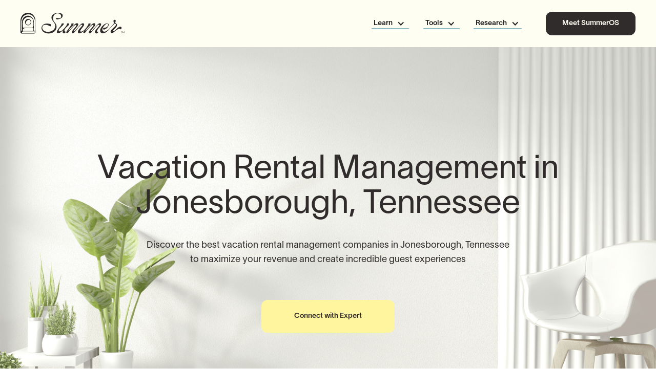

--- FILE ---
content_type: text/html; charset=utf-8
request_url: https://www.gosummer.com/vacation-rental-management/jonesborough-tennessee
body_size: 23416
content:
<!DOCTYPE html><!-- Last Published: Tue Oct 28 2025 23:23:12 GMT+0000 (Coordinated Universal Time) --><html data-wf-domain="www.gosummer.com" data-wf-page="6641ced07381cd05a68467ca" data-wf-site="6251a503fe43b70470660b5e" lang="en" data-wf-collection="6641cecf7381cd05a68467b9" data-wf-item-slug="jonesborough-tennessee"><head><meta charset="utf-8"/><title>Local Vacation Rental Management in Jonesborough, Tennessee</title><meta content="Full-service vacation rental and Airbnb management starting at 20% of revenue. Learn more about the costs, terms, and services offered inJonesborough, Tennessee." name="description"/><meta content="Local Vacation Rental Management in Jonesborough, Tennessee" property="og:title"/><meta content="Full-service vacation rental and Airbnb management starting at 20% of revenue. Learn more about the costs, terms, and services offered inJonesborough, Tennessee." property="og:description"/><meta content="Local Vacation Rental Management in Jonesborough, Tennessee" property="twitter:title"/><meta content="Full-service vacation rental and Airbnb management starting at 20% of revenue. Learn more about the costs, terms, and services offered inJonesborough, Tennessee." property="twitter:description"/><meta property="og:type" content="website"/><meta content="summary_large_image" name="twitter:card"/><meta content="width=device-width, initial-scale=1" name="viewport"/><link href="https://cdn.prod.website-files.com/6251a503fe43b70470660b5e/css/summer-style-guide-458ff0-3a057ea2b2df3.shared.f9b3d1864.min.css" rel="stylesheet" type="text/css"/><link href="https://fonts.googleapis.com" rel="preconnect"/><link href="https://fonts.gstatic.com" rel="preconnect" crossorigin="anonymous"/><script src="https://ajax.googleapis.com/ajax/libs/webfont/1.6.26/webfont.js" type="text/javascript"></script><script type="text/javascript">WebFont.load({  google: {    families: ["Open Sans:300,300italic,400,400italic,600,600italic,700,700italic,800,800italic"]  }});</script><script type="text/javascript">!function(o,c){var n=c.documentElement,t=" w-mod-";n.className+=t+"js",("ontouchstart"in o||o.DocumentTouch&&c instanceof DocumentTouch)&&(n.className+=t+"touch")}(window,document);</script><link href="https://cdn.prod.website-files.com/6251a503fe43b70470660b5e/668dae2aee2e8d5d08c6e961_summer-favicon.ico" rel="shortcut icon" type="image/x-icon"/><link href="https://cdn.prod.website-files.com/6251a503fe43b70470660b5e/629645749217d947e831f729_site-webclip.svg" rel="apple-touch-icon"/><link href="https://www.gosummer.com/vacation-rental-management/jonesborough-tennessee" rel="canonical"/><meta name="facebook-domain-verification" content="acdb2wfqzwfud16vvm2r1nbfyouvv0" />

<!-- Please keep this css code to improve the font quality-->
<style>
  * {
    -webkit-font-smoothing: antialiased;
    -moz-osx-font-smoothing: grayscale;
  }

  .basic-swiper a {
    text-decoration: none !important;
  }

  .overflow-x-hidden {
    overflow-x: hidden;
  }

  @media only screen and (max-width: 700px) {
    .no-scroll-mobile {
      transform: none !important;
    }
  }

  /* Override Webflow current styling for links in mobile dropdown to use dark stain color. */
  @media screen and (max-width: 991px) {
    .nav-item-2.w--current {
      color: #d3cec5;
    }
  }

  /* Keep initial font styles for phone numbers so iOS Safari doesn't do weird things to them. */
  a[href^=tel] {
    text-decoration: inherit;
    color: inherit;
    font-weight: inherit;
    font-size: inherit;
    font-family: inherit;
    line-height: inherit;
  }
</style>

<!-- Custom elements -->
<link rel="preload"
  href="https://livesummer-public-components-20230117181914401800000001.s3.amazonaws.com/summer-stencil-components/summer-stencil-components.css"
  as="style" />
<link rel="stylesheet"
  href="https://livesummer-public-components-20230117181914401800000001.s3.amazonaws.com/summer-stencil-components/summer-stencil-components.css" />


<script>
    function loadPublicComponentsScript() {
      // Create a script element
      var script = document.createElement('script');
      script.type = 'module';
      script.src = 'https://livesummer-public-components-20230117181914401800000001.s3.amazonaws.com/summer-stencil-components/summer-stencil-components.esm.js';
  
      // Append the script to the document head
      document.head.appendChild(script);
  
      // Remove event listeners to prevent reloading the script
      document.removeEventListener('mousemove', loadPublicComponentsOnce);
      document.removeEventListener('touchstart', loadPublicComponentsOnce);
      console.log('Public components script loaded');
    }
  
    function loadPublicComponentsOnce() {
      loadPublicComponentsScript();  // Load the script on first interaction
    }
  
    // Add event listeners for the first user interaction
    document.addEventListener('mousemove', loadPublicComponentsOnce);
    document.addEventListener('touchstart', loadPublicComponentsOnce);
</script>

<!-- Google Tag Manager -->
<script>(function (w, d, s, l, i) {
  w[l] = w[l] || []; w[l].push({
    'gtm.start':
      new Date().getTime(), event: 'gtm.js'
  }); var f = d.getElementsByTagName(s)[0],
    j = d.createElement(s), dl = l != 'dataLayer' ? '&l=' + l : ''; j.async = true; j.src =
      'https://www.googletagmanager.com/gtm.js?id=' + i + dl; f.parentNode.insertBefore(j, f);
})(window, document, 'script', 'dataLayer', 'GTM-58X2V26');</script>
<!-- End Google Tag Manager -->

<script>
var queryString = window.location.search;
var URLSearchParams_wb = new URLSearchParams(queryString);

const utmParameters = ["utm_id", "utm_source", "utm_medium", "utm_campaign", "utm_term", "utm_content", "gclid"];

for (const utm_element of utmParameters) {
  if (URLSearchParams_wb.has(utm_element)) {
    /* get UTM value of this utm param */
    var value = URLSearchParams_wb.get(utm_element);
    sessionStorage.setItem(utm_element, value);
  }
}
</script>

<!-- Google tag (gtag.js) -->
<script async src="https://www.googletagmanager.com/gtag/js?id=AW-618911348"></script>
<script>
  window.dataLayer = window.dataLayer || [];
  function gtag(){dataLayer.push(arguments);}
  gtag('js', new Date());

  gtag('config', 'AW-618911348');
</script>

<script>void 0===window.navatticQueue&&(window.navatticQueue=[],window.navattic=new Proxy({},{get:function n(t,u,e){return function(){for(var n=arguments.length,t=Array(n),e=0;e<n;e++)t[e]=arguments[e];return navatticQueue.push({function:u,arguments:t})}}}));</script>

<script async src="https://js.navattic.com/sdk.js" data-key="pkey_cm34kxydt02pars3b7mqfa9n1"></script></head><body><div><div class="w-embed"><style>
.div-block-49.border::after,
.div-block-52.border::after {
content:'';
position: absolute;
bottom: 0;
width: 90%;
left: 50%;
transform: translate(-50%);
background-color: #D3CEC5;
height: 1px;
}
</style></div><div data-animation="default" data-collapse="medium" data-duration="400" data-easing="ease" data-easing2="ease" role="banner" class="nav-main-w-dropdown w-nav"><div class="nav-code w-embed"><style>
.dropdown-toggle-2.w-dropdown-toggle .w-icon-dropdown-toggle {
	transition:transform 0.4s ease 0s;
  transform-origin: 100% 50%;
	transform:rotate(0deg);
}
.dropdown-toggle-2.w-dropdown-toggle.w--open .w-icon-dropdown-toggle {
	transform:rotate(180deg);
}
@media (min-width:992px) {
.dropdown-toggle-2.w-dropdown-toggle .w-icon-dropdown-toggle {
  transform-origin: center center;
}
}
</style></div><div class="nav-container-new"><a href="/" class="logo-nav w-nav-brand"><img width="210" height="41" alt="Summer Branding Logo" src="https://cdn.prod.website-files.com/6251a503fe43b70470660b5e/641b50e5dd81a180f2ca4a17_Logo-Shadow.svg" loading="eager" class="nav_logo-dark"/></a><div class="nav-item-container"><nav role="navigation" class="nav-menu-2-new top w-nav-menu"><div class="scroll-wrap"><a href="/old-home-2" class="nav-logo-mobile-wrapper w-inline-block"><img width="200" height="Auto" alt="summer logo" src="https://cdn.prod.website-files.com/6251a503fe43b70470660b5e/641b50e5b889af5f56db46f3_Logo-Canvas.svg" loading="lazy" class="nav_logo-light is-inmenu-dropdown"/></a><div data-w-id="704ec5b1-95e0-c2b9-94f3-96ae4081ef00" class="nav-item-link static"><div data-delay="0" data-hover="true" class="dropdown-4 w-dropdown"><div class="dropdown-toggle-2 w-dropdown-toggle"><div class="dropdown-arrow-new w-icon-dropdown-toggle"></div><div class="nav-item-heading">Learn</div></div><nav class="dd-list-3-nw w-dropdown-list"><div class="w-layout-blockcontainer container mobile-0 w-container"><div class="div-block-112"><a href="/blog/learn/hosting" class="menu-link-new w-inline-block"><div class="menu-box"><div class="menu-title-wrap"><div class="w-embed"><svg width="24" height="25" viewBox="0 0 24 25" fill="none" xmlns="http://www.w3.org/2000/svg">
<path d="M3 12.5H3.01" stroke="#454140" stroke-width="2" stroke-linecap="round" stroke-linejoin="round"/>
<path d="M3 18.5H3.01" stroke="#454140" stroke-width="2" stroke-linecap="round" stroke-linejoin="round"/>
<path d="M3 6.5H3.01" stroke="#454140" stroke-width="2" stroke-linecap="round" stroke-linejoin="round"/>
<path d="M8 12.5H21" stroke="#454140" stroke-width="2" stroke-linecap="round" stroke-linejoin="round"/>
<path d="M8 18.5H21" stroke="#454140" stroke-width="2" stroke-linecap="round" stroke-linejoin="round"/>
<path d="M8 6.5H21" stroke="#454140" stroke-width="2" stroke-linecap="round" stroke-linejoin="round"/>
</svg></div><div class="menu-link--title-new">Listing and hosting</div></div><div class="menu-link--descr">Advice on listing rental properties and managing bookings</div></div></a><a href="/blog/learn/investing" class="menu-link-new w-inline-block"><div class="menu-box"><div class="menu-title-wrap"><div class="w-embed"><svg width="24" height="24" viewBox="0 0 24 24" fill="none" xmlns="http://www.w3.org/2000/svg">
<path d="M8 14C11.3137 14 14 11.3137 14 8C14 4.68629 11.3137 2 8 2C4.68629 2 2 4.68629 2 8C2 11.3137 4.68629 14 8 14Z" stroke="#454140" stroke-width="2" stroke-linecap="round" stroke-linejoin="round"/>
<path d="M18.0898 10.37C19.0352 10.7224 19.8763 11.3075 20.5356 12.0712C21.1949 12.8349 21.6509 13.7524 21.8616 14.7391C22.0723 15.7257 22.0307 16.7495 21.7409 17.7158C21.451 18.6822 20.9222 19.5598 20.2033 20.2676C19.4844 20.9754 18.5986 21.4905 17.6278 21.7652C16.6571 22.04 15.6327 22.0655 14.6495 21.8395C13.6663 21.6134 12.756 21.1431 12.0027 20.472C11.2494 19.8009 10.6775 18.9507 10.3398 18" stroke="#454140" stroke-width="2" stroke-linecap="round" stroke-linejoin="round"/>
<path d="M7 6H8V10" stroke="#454140" stroke-width="2" stroke-linecap="round" stroke-linejoin="round"/>
<path d="M16.7098 13.88L17.4098 14.59L14.5898 17.41" stroke="#454140" stroke-width="2" stroke-linecap="round" stroke-linejoin="round"/>
</svg></div><div class="menu-link--title-new">Finding and investing</div></div><div class="menu-link--descr">Insights on discovering great markets and investments</div></div></a><a href="/blog/learn/design" class="menu-link-new w-inline-block"><div class="menu-box"><div class="menu-title-wrap"><div class="w-embed"><svg width="24" height="24" viewBox="0 0 24 24" fill="none" xmlns="http://www.w3.org/2000/svg">
<path d="M15.536 11.293C15.3485 11.4805 15.2432 11.7348 15.2432 12C15.2432 12.2652 15.3485 12.5195 15.536 12.707L17.912 15.084C18.0995 15.2715 18.3538 15.3768 18.6189 15.3768C18.8841 15.3768 19.1384 15.2715 19.326 15.084L21.7029 12.707C21.8904 12.5195 21.9957 12.2652 21.9957 12C21.9957 11.7348 21.8904 11.4805 21.7029 11.293L19.326 8.916C19.1384 8.72853 18.8841 8.62321 18.6189 8.62321C18.3538 8.62321 18.0995 8.72853 17.912 8.916L15.536 11.293Z" stroke="#454140" stroke-width="2" stroke-linecap="round" stroke-linejoin="round"/>
<path d="M2.29669 11.293C2.10922 11.4805 2.00391 11.7348 2.00391 12C2.00391 12.2652 2.10922 12.5195 2.29669 12.707L4.67369 15.084C4.86122 15.2715 5.11553 15.3768 5.38069 15.3768C5.64586 15.3768 5.90016 15.2715 6.08769 15.084L8.46469 12.707C8.65216 12.5195 8.75748 12.2652 8.75748 12C8.75748 11.7348 8.65216 11.4805 8.46469 11.293L6.08769 8.916C5.90016 8.72853 5.64586 8.62321 5.38069 8.62321C5.11553 8.62321 4.86122 8.72853 4.67369 8.916L2.29669 11.293Z" stroke="#454140" stroke-width="2" stroke-linecap="round" stroke-linejoin="round"/>
<path d="M8.91633 17.912C8.82336 18.0049 8.7496 18.1152 8.69927 18.2366C8.64895 18.358 8.62305 18.4881 8.62305 18.6195C8.62305 18.7509 8.64895 18.881 8.69927 19.0024C8.7496 19.1238 8.82336 19.2341 8.91633 19.327L11.2933 21.703C11.4809 21.8905 11.7352 21.9958 12.0003 21.9958C12.2655 21.9958 12.5198 21.8905 12.7073 21.703L15.0843 19.327C15.1773 19.2341 15.2511 19.1238 15.3014 19.0024C15.3517 18.881 15.3776 18.7509 15.3776 18.6195C15.3776 18.4881 15.3517 18.358 15.3014 18.2366C15.2511 18.1152 15.1773 18.0049 15.0843 17.912L12.7073 15.536C12.5198 15.3485 12.2655 15.2432 12.0003 15.2432C11.7352 15.2432 11.4809 15.3485 11.2933 15.536L8.91633 17.912Z" stroke="#454140" stroke-width="2" stroke-linecap="round" stroke-linejoin="round"/>
<path d="M8.91583 4.674C8.72836 4.86153 8.62305 5.11583 8.62305 5.381C8.62305 5.64616 8.72836 5.90047 8.91583 6.088L11.2928 8.464C11.4804 8.65147 11.7347 8.75678 11.9998 8.75678C12.265 8.75678 12.5193 8.65147 12.7068 8.464L15.0838 6.088C15.2713 5.90047 15.3766 5.64616 15.3766 5.381C15.3766 5.11583 15.2713 4.86153 15.0838 4.674L12.7068 2.297C12.5193 2.10953 12.265 2.00421 11.9998 2.00421C11.7347 2.00421 11.4804 2.10953 11.2928 2.297L8.91583 4.674Z" stroke="#454140" stroke-width="2" stroke-linecap="round" stroke-linejoin="round"/>
</svg></div><div class="menu-link--title-new">Furnishing and design</div></div><div class="menu-link--descr">Tips to create beautiful, guest-friendly spaces that stand out</div></div></a></div></div></nav></div><div class="div-block-111"><div class="horizontal-line link top"></div></div></div><div data-w-id="704ec5b1-95e0-c2b9-94f3-96ae4081ef23" class="nav-item-link static"><div data-delay="0" data-hover="true" class="dropdown-4 w-dropdown"><div class="dropdown-toggle-2 w-dropdown-toggle"><div class="dropdown-arrow-new w-icon-dropdown-toggle"></div><div class="nav-item-heading">Tools</div></div><nav class="dd-list-3-nw w-dropdown-list"><div class="w-layout-blockcontainer container mobile-0 w-container"><div class="div-block-112"><a href="https://www.summeros.com/?utm_source=gosummer&amp;utm_medium=website&amp;utm_campaign=inbound" class="menu-link-new w-inline-block"><div class="menu-box"><div class="menu-title-wrap"><div class="w-embed"><svg width="24" height="24" viewBox="0 0 24 24" fill="none" xmlns="http://www.w3.org/2000/svg">
<path d="M12 16C14.2091 16 16 14.2091 16 12C16 9.79086 14.2091 8 12 8C9.79086 8 8 9.79086 8 12C8 14.2091 9.79086 16 12 16Z" stroke="#454140" stroke-width="2" stroke-linecap="round" stroke-linejoin="round"/>
<path d="M12 2V4" stroke="#454140" stroke-width="2" stroke-linecap="round" stroke-linejoin="round"/>
<path d="M12 20V22" stroke="#454140" stroke-width="2" stroke-linecap="round" stroke-linejoin="round"/>
<path d="M4.92969 4.92999L6.33969 6.33999" stroke="#454140" stroke-width="2" stroke-linecap="round" stroke-linejoin="round"/>
<path d="M17.6602 17.66L19.0702 19.07" stroke="#454140" stroke-width="2" stroke-linecap="round" stroke-linejoin="round"/>
<path d="M2 12H4" stroke="#454140" stroke-width="2" stroke-linecap="round" stroke-linejoin="round"/>
<path d="M20 12H22" stroke="#454140" stroke-width="2" stroke-linecap="round" stroke-linejoin="round"/>
<path d="M6.33969 17.66L4.92969 19.07" stroke="#454140" stroke-width="2" stroke-linecap="round" stroke-linejoin="round"/>
<path d="M19.0702 4.92999L17.6602 6.33999" stroke="#454140" stroke-width="2" stroke-linecap="round" stroke-linejoin="round"/>
</svg></div><div class="menu-link--title-new">SummerOS</div></div><div class="menu-link--descr">Experience the all-in-one platform for property managers</div></div></a><a href="/airbnb-estimator" class="menu-link-new w-inline-block"><div class="menu-box"><div class="menu-title-wrap"><div class="w-embed"><svg width="24" height="25" viewBox="0 0 24 25" fill="none" xmlns="http://www.w3.org/2000/svg">
<path d="M14.8281 15.328L21.0001 21.5" stroke="#454140" stroke-width="2" stroke-linecap="round" stroke-linejoin="round"/>
<path d="M21 16.5V21.5H16" stroke="#454140" stroke-width="2" stroke-linecap="round" stroke-linejoin="round"/>
<path d="M21 3.5L12 12.5L8 8.5L2 14.5" stroke="#454140" stroke-width="2" stroke-linecap="round" stroke-linejoin="round"/>
<path d="M21 8.5V3.5H16" stroke="#454140" stroke-width="2" stroke-linecap="round" stroke-linejoin="round"/>
</svg></div><div class="menu-link--title-new">Airbnb estimator</div></div><div class="menu-link--descr">Quickly estimate earnings for your short-term rental property.</div></div></a><a href="/blog/tools/templates" class="menu-link-new w-inline-block"><div class="menu-box"><div class="menu-title-wrap"><div class="w-embed"><svg width="24" height="25" viewBox="0 0 24 25" fill="none" xmlns="http://www.w3.org/2000/svg">
<path d="M12 17.5H13.5" stroke="#454140" stroke-width="2" stroke-linecap="round" stroke-linejoin="round"/>
<path d="M12 22.5H13.5" stroke="#454140" stroke-width="2" stroke-linecap="round" stroke-linejoin="round"/>
<path d="M12 2.5H13.5" stroke="#454140" stroke-width="2" stroke-linecap="round" stroke-linejoin="round"/>
<path d="M17.5 22.5H19C19.2652 22.5 19.5196 22.3946 19.7071 22.2071C19.8946 22.0196 20 21.7652 20 21.5" stroke="#454140" stroke-width="2" stroke-linecap="round" stroke-linejoin="round"/>
<path d="M17.5 2.5H19C19.2652 2.5 19.5196 2.60536 19.7071 2.79289C19.8946 2.98043 20 3.23478 20 3.5V5" stroke="#454140" stroke-width="2" stroke-linecap="round" stroke-linejoin="round"/>
<path d="M20 14.5V17.5H17.5" stroke="#454140" stroke-width="2" stroke-linecap="round" stroke-linejoin="round"/>
<path d="M20 9V10.5" stroke="#454140" stroke-width="2" stroke-linecap="round" stroke-linejoin="round"/>
<path d="M4 10.5V9" stroke="#454140" stroke-width="2" stroke-linecap="round" stroke-linejoin="round"/>
<path d="M4 20V14.5" stroke="#454140" stroke-width="2" stroke-linecap="round" stroke-linejoin="round"/>
<path d="M4 5C4 4.33696 4.26339 3.70107 4.73223 3.23223C5.20107 2.76339 5.83696 2.5 6.5 2.5H8" stroke="#454140" stroke-width="2" stroke-linecap="round" stroke-linejoin="round"/>
<path d="M8 22.5H6.5C5.83696 22.5 5.20107 22.2366 4.73223 21.7678C4.26339 21.2989 4 20.663 4 20C4 19.337 4.26339 18.7011 4.73223 18.2322C5.20107 17.7634 5.83696 17.5 6.5 17.5H8" stroke="#454140" stroke-width="2" stroke-linecap="round" stroke-linejoin="round"/>
</svg></div><div class="menu-link--title-new">Templates</div></div><div class="menu-link--descr">Ready-to-use checklists and tools for managing your vacation rentals</div></div></a></div></div></nav></div><div class="div-block-111"><div class="horizontal-line link top"></div></div></div><div data-w-id="704ec5b1-95e0-c2b9-94f3-96ae4081ef3e" class="nav-item-link static"><div data-delay="0" data-hover="true" class="dropdown-4 w-dropdown"><div class="dropdown-toggle-2 w-dropdown-toggle"><div class="dropdown-arrow-new w-icon-dropdown-toggle"></div><div class="nav-item-heading">Research</div></div><nav class="dd-list-3-nw w-dropdown-list"><div class="w-layout-blockcontainer container mobile-0 w-container"><div class="div-block-112"><a href="/blog/research/markets" class="menu-link-new w-inline-block"><div class="menu-box"><div class="menu-title-wrap"><div class="w-embed"><svg width="24" height="25" viewBox="0 0 24 25" fill="none" xmlns="http://www.w3.org/2000/svg">
<path d="M3.85019 9.11998C3.70423 8.4625 3.72665 7.77882 3.91535 7.13231C4.10405 6.48581 4.45294 5.89742 4.92966 5.4217C5.40638 4.94597 5.9955 4.59832 6.6424 4.41097C7.2893 4.22362 7.97303 4.20264 8.63019 4.34998C8.9919 3.78428 9.4902 3.31873 10.0791 2.99626C10.6681 2.67379 11.3287 2.50476 12.0002 2.50476C12.6716 2.50476 13.3323 2.67379 13.9212 2.99626C14.5102 3.31873 15.0085 3.78428 15.3702 4.34998C16.0284 4.202 16.7133 4.22288 17.3612 4.41069C18.0091 4.59849 18.599 4.94712 19.076 5.42413C19.5531 5.90114 19.9017 6.49105 20.0895 7.13898C20.2773 7.78691 20.2982 8.47181 20.1502 9.12998C20.7159 9.49168 21.1814 9.98998 21.5039 10.5789C21.8264 11.1679 21.9954 11.8285 21.9954 12.5C21.9954 13.1714 21.8264 13.8321 21.5039 14.421C21.1814 15.01 20.7159 15.5083 20.1502 15.87C20.2975 16.5271 20.2765 17.2109 20.0892 17.8578C19.9018 18.5047 19.5542 19.0938 19.0785 19.5705C18.6027 20.0472 18.0144 20.3961 17.3679 20.5848C16.7213 20.7735 16.0377 20.7959 15.3802 20.65C15.019 21.2178 14.5203 21.6854 13.9303 22.0093C13.3404 22.3332 12.6782 22.503 12.0052 22.503C11.3322 22.503 10.67 22.3332 10.0801 22.0093C9.49011 21.6854 8.99143 21.2178 8.63019 20.65C7.97303 20.7973 7.2893 20.7763 6.6424 20.589C5.9955 20.4016 5.40638 20.054 4.92966 19.5783C4.45294 19.1025 4.10405 18.5141 3.91535 17.8676C3.72665 17.2211 3.70423 16.5374 3.85019 15.88C3.28015 15.5192 2.81061 15.0201 2.48524 14.4292C2.15988 13.8382 1.98926 13.1746 1.98926 12.5C1.98926 11.8254 2.15988 11.1617 2.48524 10.5708C2.81061 9.9798 3.28015 9.48073 3.85019 9.11998Z" stroke="#454140" stroke-width="2" stroke-linecap="round" stroke-linejoin="round"/>
<path d="M12 7.5V17.5" stroke="#454140" stroke-width="2" stroke-linecap="round" stroke-linejoin="round"/>
<path d="M15.3996 10.5C14.9594 9.73743 14.2798 9.14145 13.4663 8.80448C12.6528 8.46752 11.7508 8.4084 10.9003 8.6363C10.0497 8.8642 9.29817 9.36638 8.76213 10.065C8.2261 10.7635 7.93555 11.6195 7.93555 12.5C7.93555 13.3805 8.2261 14.2365 8.76213 14.935C9.29817 15.6336 10.0497 16.1358 10.9003 16.3637C11.7508 16.5916 12.6528 16.5325 13.4663 16.1955C14.2798 15.8586 14.9594 15.2626 15.3996 14.5" stroke="#454140" stroke-width="2" stroke-linecap="round" stroke-linejoin="round"/>
</svg></div><div class="menu-link--title-new">Top markets</div></div><div class="menu-link--descr">Explore the hottest vacation rental markets ready for growth</div></div></a><a href="/blog/learn/regulations" class="menu-link-new w-inline-block"><div class="menu-box"><div class="menu-title-wrap"><div class="w-embed"><svg width="24" height="24" viewBox="0 0 24 24" fill="none" xmlns="http://www.w3.org/2000/svg">
<path d="M16 16L19 8L22 16C21.13 16.65 20.08 17 19 17C17.92 17 16.87 16.65 16 16Z" stroke="#454140" stroke-width="2" stroke-linecap="round" stroke-linejoin="round"/>
<path d="M2 16L5 8L8 16C7.13 16.65 6.08 17 5 17C3.92 17 2.87 16.65 2 16Z" stroke="#454140" stroke-width="2" stroke-linecap="round" stroke-linejoin="round"/>
<path d="M7 21H17" stroke="#454140" stroke-width="2" stroke-linecap="round" stroke-linejoin="round"/>
<path d="M12 3V21" stroke="#454140" stroke-width="2" stroke-linecap="round" stroke-linejoin="round"/>
<path d="M3 7H5C7 7 10 6 12 5C14 6 17 7 19 7H21" stroke="#454140" stroke-width="2" stroke-linecap="round" stroke-linejoin="round"/>
</svg></div><div class="menu-link--title-new">Laws and regulations</div></div><div class="menu-link--descr">Easy-to-follow breakdowns of short-term rental rules</div></div></a><a href="/blog/learn/reviews" class="menu-link-new w-inline-block"><div class="menu-box"><div class="menu-title-wrap"><div class="w-embed"><svg width="24" height="25" viewBox="0 0 24 25" fill="none" xmlns="http://www.w3.org/2000/svg">
<path d="M12 21.5V7.5" stroke="#454140" stroke-width="2" stroke-linecap="round" stroke-linejoin="round"/>
<path d="M16 12.5L18 14.5L22 10.5" stroke="#454140" stroke-width="2" stroke-linecap="round" stroke-linejoin="round"/>
<path d="M22 6.5V4.5C22 4.23478 21.8946 3.98043 21.7071 3.79289C21.5196 3.60536 21.2652 3.5 21 3.5H16C14.9391 3.5 13.9217 3.92143 13.1716 4.67157C12.4214 5.42172 12 6.43913 12 7.5C12 6.43913 11.5786 5.42172 10.8284 4.67157C10.0783 3.92143 9.06087 3.5 8 3.5H3C2.73478 3.5 2.48043 3.60536 2.29289 3.79289C2.10536 3.98043 2 4.23478 2 4.5V17.5C2 17.7652 2.10536 18.0196 2.29289 18.2071C2.48043 18.3946 2.73478 18.5 3 18.5H9C9.79565 18.5 10.5587 18.8161 11.1213 19.3787C11.6839 19.9413 12 20.7044 12 21.5C12 20.7044 12.3161 19.9413 12.8787 19.3787C13.4413 18.8161 14.2044 18.5 15 18.5H21C21.2652 18.5 21.5196 18.3946 21.7071 18.2071C21.8946 18.0196 22 17.7652 22 17.5V16.2" stroke="#454140" stroke-width="2" stroke-linecap="round" stroke-linejoin="round"/>
</svg></div><div class="menu-link--title-new">Guides and reviews</div></div><div class="menu-link--descr">Practical how-tos and reviews to simplify your decision-making</div></div></a></div></div></nav></div><div class="div-block-111"><div class="horizontal-line link top"></div></div></div><div class="nav_small-menu-wrapper"><a href="https://www.summeros.com/?utm_source=gosummer&amp;utm_medium=website&amp;utm_campaign=inbound" class="button home-hero-2col-cta-new secondary w-button">Meet SummerOS</a><div id="w-node-_704ec5b1-95e0-c2b9-94f3-96ae4081ef5a-4081eef6" class="nav_small-menu-leftwrapper hidden"><a href="/blog" class="nav-link-small nav-link-blog">Blog</a><a href="/legal-pages/privacy-policy" class="nav-link-small">Privacy Policy</a></div><div id="w-node-_704ec5b1-95e0-c2b9-94f3-96ae4081ef5f-4081eef6" class="nav_small-menu-rightwrapper padding-bottom padding-xxhuge"><div class="nav_social-link-wrapper"><a href="https://www.instagram.com/startsummering/" target="_blank" class="nav_social-item w-inline-block"><img loading="lazy" src="https://cdn.prod.website-files.com/6251a503fe43b70470660b5e/63a0bc809a5ccc73c6d202cc_InstagramLogo.svg" alt="" class="ig-logo"/></a><a href="https://twitter.com/startsummering" target="_blank" class="nav_social-item w-inline-block"><img loading="lazy" src="https://cdn.prod.website-files.com/6251a503fe43b70470660b5e/654a7db76816d0c9a4d98987_X-%20logo%201.svg" alt="Icon for Twitter/X" class="twitter-logo"/></a><a href="https://www.linkedin.com/company/summer-inc" target="_blank" class="nav_social-item w-inline-block"><img id="w-node-_704ec5b1-95e0-c2b9-94f3-96ae4081ef66-4081eef6" loading="lazy" alt="" src="https://cdn.prod.website-files.com/6251a503fe43b70470660b5e/63a0bc80fe7769bf86b4d422_LinkedinLogo.svg" class="li-logo"/></a><a href="https://www.tiktok.com/@startsummering" target="_blank" class="nav_social-item w-inline-block"><img id="w-node-_704ec5b1-95e0-c2b9-94f3-96ae4081ef68-4081eef6" loading="lazy" alt="" src="https://cdn.prod.website-files.com/6251a503fe43b70470660b5e/63a0bc80f533602500468d7b_TiktokLogo.svg" class="tiktok-logo"/></a><a href="https://www.facebook.com/startsummering" target="_blank" class="nav_social-item w-inline-block"><img loading="lazy" src="https://cdn.prod.website-files.com/6251a503fe43b70470660b5e/63a0bc80b407c844be16efc0_FacebookLogo.svg" alt="" class="fb-logo"/></a></div></div></div></div></nav><div class="html-embed-12 w-embed"><a href="https://www.summeros.com/?utm_source=gosummer&utm_medium=website&utm_campaign=inbound" class="button is-nav is-inverted is-shadow is-center fix-mobile w-button" target="_blank">Meet SummerOS</a></div><div class="nav_menu-button-wrapper-mobile"><div id="w-node-_704ec5b1-95e0-c2b9-94f3-96ae4081ef6e-4081eef6" data-w-id="704ec5b1-95e0-c2b9-94f3-96ae4081ef6e" class="nav_menu-button _w-nav-button _w--open w-nav-button"><div aria-label="menu icon" role="button" class="nav_menu-wrapper"><div class="nav_menu-topline"></div><div class="nav_menu-middleline"></div><div class="nav_menu-bottomline"></div></div></div></div></div></div></div><div data-animation="default" data-collapse="none" data-duration="400" data-easing="ease" data-easing2="ease" role="banner" class="subnav-howitworks managedby-sunbav hidden w-nav"><div class="nav-container-new sub-nav w-container"><nav role="navigation" class="sub-nav-menu w-nav-menu"><a href="#" class="sub-nav-item w-nav-link">How it works</a><a href="#" class="sub-nav-item w-nav-link">The Summer difference</a><a href="#" class="sub-nav-item w-nav-link">Reviews</a></nav></div></div><div class="page-wrapper"><div data-w-id="82087e47-5b79-0722-230b-5bfe5b2cd729" class="page-wrapper-close"></div><div class="section-large-hero-buyahome hiw-wo"><img src="https://cdn.prod.website-files.com/6251a503fe43b70470660b5e/67ab814d4f3b43fc8abe4ff2_property-management-header.png" loading="eager" width="1275" height="744" srcset="https://cdn.prod.website-files.com/6251a503fe43b70470660b5e/67ab814d4f3b43fc8abe4ff2_property-management-header-p-500.png 500w, https://cdn.prod.website-files.com/6251a503fe43b70470660b5e/67ab814d4f3b43fc8abe4ff2_property-management-header-p-800.png 800w, https://cdn.prod.website-files.com/6251a503fe43b70470660b5e/67ab814d4f3b43fc8abe4ff2_property-management-header-p-1080.png 1080w, https://cdn.prod.website-files.com/6251a503fe43b70470660b5e/67ab814d4f3b43fc8abe4ff2_property-management-header-p-1600.png 1600w, https://cdn.prod.website-files.com/6251a503fe43b70470660b5e/67ab814d4f3b43fc8abe4ff2_property-management-header-p-2000.png 2000w, https://cdn.prod.website-files.com/6251a503fe43b70470660b5e/67ab814d4f3b43fc8abe4ff2_property-management-header.png 2250w" sizes="100vw" alt="Jonesborough, Tennessee" class="gs-mbs-hero-dt"/><img src="https://cdn.prod.website-files.com/6251a503fe43b70470660b5e/67ab83d553946f19de0a4342_property-management-header-mobile.png" loading="eager" width="390" height="741" srcset="https://cdn.prod.website-files.com/6251a503fe43b70470660b5e/67ab83d553946f19de0a4342_property-management-header-mobile-p-500.png 500w, https://cdn.prod.website-files.com/6251a503fe43b70470660b5e/67ab83d553946f19de0a4342_property-management-header-mobile-p-800.png 800w, https://cdn.prod.website-files.com/6251a503fe43b70470660b5e/67ab83d553946f19de0a4342_property-management-header-mobile.png 987w" sizes="100vw" alt="Jonesborough, Tennessee" class="gs-mbs-hero-mobile"/><div class="large-hero-text-wrapper center"><div class="managed-hero-headline p-0 w-container"><div class="code-embed-14 w-embed"><h1 class="heading-large padding-bottom padding-xsmall mb-15 text-color-shadow">Vacation Rental Management in Jonesborough, Tennessee</h1></div><div class="w-embed"><p class="lead mw-722 text-color-shadow">Discover the best vacation rental management companies in Jonesborough, Tennessee to maximize your revenue and create incredible guest experiences</p></div><div class="w-embed"><a href="#connect" id="schedule-call" class="button margin-top margin-small is-yellow mt-4">Connect with Expert</a></div></div></div><div class="closer-top-section-space over-image"></div></div><section class="section-new logos"><div class="w-layout-blockcontainer container w-container"><div class="logo-wrapper"><div id="w-node-_82087e47-5b79-0722-230b-5bfe5b2cd73b-a68467ca" class="logo-item"><img src="https://cdn.prod.website-files.com/6251a503fe43b70470660b5e/6618e6c0b1708fa9ebdfbc49_tc.webp" loading="lazy" width="175" height="26" alt="TechCrunch Logo" class="logo-image"/></div><div id="w-node-_82087e47-5b79-0722-230b-5bfe5b2cd73d-a68467ca" class="loog-item"><img src="https://cdn.prod.website-files.com/6251a503fe43b70470660b5e/6618e6cb720f30f34e3a4c97_Yahoo!_(2019)%201.webp" loading="lazy" width="96" height="27" alt="Yahoo Logo" class="logo-image"/></div><div id="w-node-_82087e47-5b79-0722-230b-5bfe5b2cd73f-a68467ca" class="logo-item"><img src="https://cdn.prod.website-files.com/6251a503fe43b70470660b5e/6618e66f63a77fb45f777625_AirDNA-Indigo-No-Padding%201.webp" loading="lazy" width="155" height="24" alt="AIRDNA Logo" class="logo-image mh-24"/></div><div id="w-node-_82087e47-5b79-0722-230b-5bfe5b2cd741-a68467ca" class="logo-item"><img src="https://cdn.prod.website-files.com/6251a503fe43b70470660b5e/6618e6dbc0d3539f1e21ab65_Skift_logo%201.webp" loading="lazy" width="71" height="27" alt="Skift Logo" class="logo-image"/></div><div id="w-node-_82087e47-5b79-0722-230b-5bfe5b2cd743-a68467ca" class="logo-item"><img src="https://cdn.prod.website-files.com/6251a503fe43b70470660b5e/6618e6e53c3b1f8ad117a0db_marketwatch-logo%201.webp" loading="lazy" width="175" height="25" alt="MarketWatch Logo" class="logo-image"/></div></div></div></section><section class="section-new p-regular mb-4"><div class="w-layout-blockcontainer container w-container"><div class="div-block-66 mt-4"><div class="w-embed"><h2 class="text-color-shadow text-size-large text-align-center max-width-xlarge align-center padding-bottom padding-xsmall h2-new mb-4 mw-80 mw-0">
Jonesborough, Tennessee Airbnb Management Overview
</h2></div></div><div class="div-block-65 column"><div data-current="Tab 1" data-easing="ease" data-duration-in="300" data-duration-out="100" class="tabs vacation-rental-tabs w-tabs"><div class="tabs-menu w-tab-menu"><a data-w-tab="Tab 1" class="tab-link w-inline-block w-tab-link w--current"><div class="link-tab-text">Market Overview</div></a><a data-w-tab="Tab 2" class="tab-link w-inline-block w-tab-link"><div class="link-tab-text">Airbnb Seasonality</div></a><a data-w-tab="Tab 3" class="tab-link w-inline-block w-tab-link"><div class="link-tab-text">Short Term Rental Regulations</div></a><a data-w-tab="Tab 4" class="tab-link w-inline-block w-tab-link"><div class="link-tab-text">Best Practices for Management</div></a><a data-w-tab="Tab 5" class="tab-link w-inline-block w-tab-link"><div class="link-tab-text">Locations and Amenities</div></a></div><div class="tabs-content w-tab-content"><div data-w-tab="Tab 1" class="tab-pane w-tab-pane w--tab-active"><p class="paragraph-3">Jonesborough, Tennessee, often referred to as Tennessee&#x27;s oldest town, presents a unique and thriving market for Airbnb hosts. The town&#x27;s rich history, charming architecture, and vibrant arts scene attract a diverse range of visitors, from history buffs and culture enthusiasts to families and solo travelers. The annual National Storytelling Festival, along with other events and attractions like the Jonesborough Repertory Theatre and the International Storytelling Center, drive a consistent demand for local accommodations. The market is further bolstered by the town&#x27;s proximity to the Tri-Cities area and the Appalachian Trail, making it a strategic location for hosts catering to both urban and outdoor adventure seekers. The Airbnb market in Jonesborough is characterized by a mix of historic homes, cozy cottages, and modern apartments, offering potential hosts a variety of options to meet the varied needs and preferences of guests.</p></div><div data-w-tab="Tab 2" class="tab-pane w-tab-pane"><p class="paragraph-3">In Jonesborough, Tennessee, the Airbnb market experiences a significant seasonal fluctuation, largely influenced by the town&#x27;s rich historical and cultural events. The peak season typically begins in late spring and extends through the summer, coinciding with the popular Jonesborough Days Festival and the National Storytelling Festival. These events draw a large influx of tourists, leading to increased demand for Airbnb accommodations. Conversely, the winter months tend to see a decrease in tourism, resulting in lower occupancy rates. However, the holiday season, particularly around Christmas, can bring a brief uptick in bookings due to Jonesborough&#x27;s charming holiday festivities. Understanding these seasonal trends is crucial for Airbnb hosts in Jonesborough to optimize their pricing strategy and maximize their revenue.</p></div><div data-w-tab="Tab 3" class="tab-pane w-tab-pane"><p class="paragraph-3">In Jonesborough, Tennessee, Airbnb hosts must be aware of and comply with a variety of local regulations. The town does not currently have specific laws regulating short-term rentals, but standard housing and business regulations apply. This includes obtaining a business license if your Airbnb operation is considered a business under local law. Additionally, hosts should be aware of the state&#x27;s sales tax, which applies to short-term rentals, and the local occupancy tax, which varies by county. It&#x27;s also important to note that homeowner&#x27;s associations or lease agreements may have rules that impact the ability to host on Airbnb. Understanding and adhering to these regulations is crucial for maintaining a successful and legal Airbnb operation in Jonesborough.</p></div><div data-w-tab="Tab 4" class="tab-pane w-tab-pane"><p class="paragraph-3">Managing Airbnb properties in Jonesborough, Tennessee, requires a keen understanding of the local market dynamics. The town&#x27;s rich history and cultural events, such as the National Storytelling Festival, create peak seasons that require strategic pricing and availability planning. Challenges include maintaining consistent occupancy during off-peak periods and ensuring properties meet the high expectations of discerning travelers drawn to Jonesborough&#x27;s unique charm. Key tips for success include offering personalized local experiences, such as guided historical tours, and ensuring properties reflect the town&#x27;s historical aesthetic. Regular maintenance and quick response to guest inquiries are also crucial for positive reviews and repeat bookings.</p></div><div data-w-tab="Tab 5" class="tab-pane w-tab-pane"><p class="paragraph-3">In Jonesborough, Tennessee, the oldest town in the state, the Airbnb market thrives on its rich history and charming Southern hospitality. Properties that highlight these unique features, such as historic homes or those with traditional Southern architecture, tend to be popular among guests. Amenities that enhance the comfort and convenience of guests, such as fully equipped kitchens, high-speed Wi-Fi, and comfortable outdoor spaces for relaxation, are highly sought after. Additionally, properties that offer unique experiences, like local cooking classes or guided historical tours, often stand out in this market. Proximity to local attractions, such as the Jonesborough Repertory Theatre, the International Storytelling Center, or the numerous antique shops, also adds value to the property.</p></div></div></div><div class="mobile-tabs"><div class="accordion-mobile"><div class="accordion-item-mobile"><a href="#" class="accordion-title-mobile tab-link active w-button">Market Overview</a><div class="accordion-content-mobile"><p class="paragraph-4">Jonesborough, Tennessee, often referred to as Tennessee&#x27;s oldest town, presents a unique and thriving market for Airbnb hosts. The town&#x27;s rich history, charming architecture, and vibrant arts scene attract a diverse range of visitors, from history buffs and culture enthusiasts to families and solo travelers. The annual National Storytelling Festival, along with other events and attractions like the Jonesborough Repertory Theatre and the International Storytelling Center, drive a consistent demand for local accommodations. The market is further bolstered by the town&#x27;s proximity to the Tri-Cities area and the Appalachian Trail, making it a strategic location for hosts catering to both urban and outdoor adventure seekers. The Airbnb market in Jonesborough is characterized by a mix of historic homes, cozy cottages, and modern apartments, offering potential hosts a variety of options to meet the varied needs and preferences of guests.</p></div></div><div class="accordion-item-mobile"><a href="#" class="accordion-title-mobile tab-link w-button">Airbnb Seasonality</a><div class="accordion-content-mobile"><p class="paragraph-4">In Jonesborough, Tennessee, the Airbnb market experiences a significant seasonal fluctuation, largely influenced by the town&#x27;s rich historical and cultural events. The peak season typically begins in late spring and extends through the summer, coinciding with the popular Jonesborough Days Festival and the National Storytelling Festival. These events draw a large influx of tourists, leading to increased demand for Airbnb accommodations. Conversely, the winter months tend to see a decrease in tourism, resulting in lower occupancy rates. However, the holiday season, particularly around Christmas, can bring a brief uptick in bookings due to Jonesborough&#x27;s charming holiday festivities. Understanding these seasonal trends is crucial for Airbnb hosts in Jonesborough to optimize their pricing strategy and maximize their revenue.</p></div></div><div class="accordion-item-mobile"><a href="#" class="accordion-title-mobile tab-link w-button">Short Term Rental Regulations</a><div class="accordion-content-mobile"><p class="paragraph-4">In Jonesborough, Tennessee, Airbnb hosts must be aware of and comply with a variety of local regulations. The town does not currently have specific laws regulating short-term rentals, but standard housing and business regulations apply. This includes obtaining a business license if your Airbnb operation is considered a business under local law. Additionally, hosts should be aware of the state&#x27;s sales tax, which applies to short-term rentals, and the local occupancy tax, which varies by county. It&#x27;s also important to note that homeowner&#x27;s associations or lease agreements may have rules that impact the ability to host on Airbnb. Understanding and adhering to these regulations is crucial for maintaining a successful and legal Airbnb operation in Jonesborough.</p></div></div><div class="accordion-item-mobile"><a href="#" class="accordion-title-mobile tab-link w-button">Best Practices for Management</a><div class="accordion-content-mobile"><p class="paragraph-4">Managing Airbnb properties in Jonesborough, Tennessee, requires a keen understanding of the local market dynamics. The town&#x27;s rich history and cultural events, such as the National Storytelling Festival, create peak seasons that require strategic pricing and availability planning. Challenges include maintaining consistent occupancy during off-peak periods and ensuring properties meet the high expectations of discerning travelers drawn to Jonesborough&#x27;s unique charm. Key tips for success include offering personalized local experiences, such as guided historical tours, and ensuring properties reflect the town&#x27;s historical aesthetic. Regular maintenance and quick response to guest inquiries are also crucial for positive reviews and repeat bookings.</p></div></div><div class="accordion-item-mobile"><a href="#" class="accordion-title-mobile tab-link w-button">Locations and Amenities</a><div class="accordion-content-mobile"><p class="paragraph-4">In Jonesborough, Tennessee, the oldest town in the state, the Airbnb market thrives on its rich history and charming Southern hospitality. Properties that highlight these unique features, such as historic homes or those with traditional Southern architecture, tend to be popular among guests. Amenities that enhance the comfort and convenience of guests, such as fully equipped kitchens, high-speed Wi-Fi, and comfortable outdoor spaces for relaxation, are highly sought after. Additionally, properties that offer unique experiences, like local cooking classes or guided historical tours, often stand out in this market. Proximity to local attractions, such as the Jonesborough Repertory Theatre, the International Storytelling Center, or the numerous antique shops, also adds value to the property.</p></div></div></div><div class="w-embed"><style>
.accordion-item-mobile {
  overflow: hidden; /* Important for animation */
}

.accordion-title-mobile {
  transition: background 0.3s ease;
  cursor: pointer;
}

.accordion-content-mobile {
  max-height: 0;
  overflow: hidden;
  transition: max-height 0.3s ease-in-out; /* Smoother transition */
}

.accordion-content-mobile.show {
  overflow: hidden;
}
</style></div></div></div></div></section><section class="section-new logos"><div class="w-layout-blockcontainer container w-container"><div><h2 class="text-color-shadow text-size-large text-align-center max-width-xlarge align-center padding-bottom padding-xsmall h2-new mb-4">How It Works</h2><div class="div-block-55 mw-1116"><div class="vp-4col is-canvas grey p-2"><img src="https://cdn.prod.website-files.com/6251a503fe43b70470660b5e/6618f4682439380de3fd3780_Chats%20(1).webp" loading="lazy" width="40" height="40" alt="Meet with membership" class="margin-bottom margin-medium small"/><h3 class="heading-xsmall text-weight-bold margin-bottom margin-xsmall"><strong>Connect With Local Pros</strong></h3><div class="w-embed"><p class="text-size-regular text-color-overcast">
Summer matches you with top vacation rental managers who know the Jonesborough, Tennessee market and can help you maximize your revenue and improve guest experiences. 

<br/> <br/>

We'll make sure to introduce you to Airbnb managers who offer the right services for your needs.
</p></div></div><div class="vp-4col is-canvas grey p-2"><img src="https://cdn.prod.website-files.com/6251a503fe43b70470660b5e/6618f314f5adf20e0748e176_Handshake.webp" loading="lazy" width="40" height="40" alt="Get Onboarded" class="margin-bottom margin-medium small"/><h3 class="heading-xsmall text-weight-bold margin-bottom margin-xsmall"><strong>Seamless Onboarding</strong></h3><div class="w-embed"><p class="text-size-regular text-color-overcast">

Your manager can handle everything—from listing setup and pricing optimization to guest communication and maintenance.

<br/> <br/>

They’ll take care of professional photography, lockbox installation, profile setup, and everything you need to get your Jonesborough, Tennessee property guest-ready.
</p></div></div><div class="vp-4col is-canvas grey p-2"><img src="https://cdn.prod.website-files.com/6251a503fe43b70470660b5e/6618f42e6a4644c01af1ca53_CurrencyCircleDollar.webp" loading="lazy" width="40" height="40" alt="Collect Revenue" class="margin-bottom margin-medium small"/><h3 class="heading-xsmall text-weight-bold margin-bottom margin-xsmall"><strong>Sit Back And Earn</strong></h3><p class="text-size-regular text-color-overcast">With the right vacation rental property manager, your home is in good hands.<br/><br/>They&#x27;ll handle the bookings, guests, pricing updates, and day-to-day operations while you enjoy stress-free earnings and more time for what matters most.<br/></p></div></div></div></div></section><section class="section-new grey"><div class="w-layout-blockcontainer container w-container"><div class="div-block-57"><h2 class="text-color-shadow text-size-large text-align-center max-width-xlarge align-center padding-bottom padding-xsmall h2-new large">Who We Trust</h2><div class="w-embed"><p class="lead center black mb-4 mw-722">
What makes our partners stand out from other short-term rental property managers in Jonesborough, Tennessee
</p></div><div class="div-block-55 grid-4"><div class="vp-4col is-canvas"><img src="https://cdn.prod.website-files.com/6251a503fe43b70470660b5e/65553411ae085b9a8d6fb4c3_1-access.svg" loading="lazy" width="40" height="40" alt="Access to the Summer Network " class="margin-bottom margin-medium icon-image"/><h3 class="heading-xsmall text-weight-bold margin-bottom margin-xsmall"><strong>Personalized Support</strong></h3><p class="text-size-regular text-color-overcast">Each home and host is different. The best property managers work with you to find the services and support that make sense.<br/></p></div><div class="vp-4col is-canvas"><img src="https://cdn.prod.website-files.com/6251a503fe43b70470660b5e/65552e566e2f38f387548296_1-buy.svg" loading="lazy" width="40" height="40" alt="Best in class revenue Optimization" class="margin-bottom margin-medium icon-image"/><h3 class="heading-xsmall text-weight-bold margin-bottom margin-xsmall"><strong>Demonstrated Earnings</strong></h3><p class="text-size-regular text-color-overcast">Your investment is important. Our partners have proven they can substantially increase revenue on properties over market averages.<br/></p></div><div class="vp-4col is-canvas"><img src="https://cdn.prod.website-files.com/6251a503fe43b70470660b5e/6555341112d6cdc1e6a6e755_3-tech.svg" loading="lazy" width="40" height="40" alt="Accuracy with our technology" class="margin-bottom margin-medium icon-image"/><h3 class="heading-xsmall text-weight-bold margin-bottom margin-xsmall"><strong>Tech-Forward Focus</strong></h3><p class="text-size-regular text-color-overcast">The best property managers use data to make smart decisions, and technology to create seamless guest experiences.<br/></p></div><div class="vp-4col is-canvas"><img src="https://cdn.prod.website-files.com/6251a503fe43b70470660b5e/65553411dc79758347ab8560_4-brand.svg" loading="lazy" width="40" height="40" alt="Trusted brand reputation" class="margin-bottom margin-medium icon-image"/><h3 class="heading-xsmall text-weight-bold margin-bottom margin-xsmall"><strong>Trusted Brand Reputation</strong></h3><p class="text-size-regular text-color-overcast">We partner with property managers with Superhost status and high guest ratings, so guests always know what to expect.<br/></p></div></div></div></div></section><section class="section-thegist"><div class="bottom-section-spacer is-lightstain"></div><figure class="gist-sticker"><img src="https://cdn.prod.website-files.com/6251a503fe43b70470660b5e/625daec02ae23a249df442e3_Gist-Sticker.svg" loading="lazy" width="182" height="182" alt="Sticker badge that says &quot;The gist&quot;" class="thegist-sticker"/></figure><div class="thegist-managed-wrapper"><div class="thegist-headline margin-bottom margin-huge"><h2 class="heading-xlarge-smaller text-color-darkstain padding-right padding-large"><strong>Who’s a good fit for a professional manager?</strong></h2></div><div class="thegist-bottom-wrapper"><div class="who-block"><h2 class="heading-xsmall text-color-lightstain"><strong>You think your short-term rental can make more money</strong></h2><p class="text-size-regular text-color-darkstain">Your property is not beating market averages, getting enough bookings, or does not have visibility across the major rental platforms.<br/></p></div><div class="who-block"><h2 class="heading-xsmall text-color-lightstain text-weight-xbold">You want a partner where you are valued</h2><p class="text-size-regular text-color-darkstain">Our preferred managers build personal relationships with all of their owners and care about each property like it&#x27;s their own.<br/></p></div><div class="who-block"><h2 class="heading-xsmall text-color-lightstain"><strong>You want hassle-free hosting</strong></h2><p class="text-size-regular text-color-darkstain">Whether you&#x27;re down the street or a flight away, dealing with guest inquiries, cleaning, and everything in between is too time consuming and challenging.<br/></p></div></div></div></section><section id="connect" class="section-new form mbs"><img src="https://cdn.prod.website-files.com/6251a503fe43b70470660b5e/6638909cf634a4a47612413b_gs-managed-by-summer-form-desktop-optim.avif" loading="lazy" width="1691" height="1098" alt="Ready To Get Started Form" srcset="https://cdn.prod.website-files.com/6251a503fe43b70470660b5e/6638909cf634a4a47612413b_gs-managed-by-summer-form-desktop-optim-p-500.avif 500w, https://cdn.prod.website-files.com/6251a503fe43b70470660b5e/6638909cf634a4a47612413b_gs-managed-by-summer-form-desktop-optim-p-800.avif 800w, https://cdn.prod.website-files.com/6251a503fe43b70470660b5e/6638909cf634a4a47612413b_gs-managed-by-summer-form-desktop-optim-p-1080.avif 1080w, https://cdn.prod.website-files.com/6251a503fe43b70470660b5e/6638909cf634a4a47612413b_gs-managed-by-summer-form-desktop-optim.avif 1690w" sizes="100vw" class="mbs-form-image"/><div class="w-layout-blockcontainer container w-container"><div class="div-block-57"><div class="closer-form-wrapper align-center"><h3 class="margin-auto">Get connected</h3><div class="text-size-regular margin-auto margin-xsmall">We&#x27;d love to hear about what you&#x27;re looking for, and we’ll connect you with top vacation property managers in your area!<br/></div><div class="leadgen-form-right-block form-pipedrive"><div class="pipedrive-form w-embed w-script"><div class="pipedriveWebForms" data-pd-webforms="https://webforms.pipedrive.com/f/cB8PvScm5Ijh4VMmaVC3lQ14J7r43YOWPwKfcifEKZcZIL1hyfJ25v0xkgmlfTtJ7B"><script src="https://webforms.pipedrive.com/f/loader"></script></div></div></div></div></div></div></section><section id="FAQ" class="section-faq padding-small"><div class="container-large padding-top padding-huge w-container"><div class="section-heading for-faq"><h2 class="heading-eyebrow text-color-overcast">FAQ</h2><h2 class="heading-medium"><strong>Answers to common questions</strong></h2></div><div class="faq-question-block mb-4 mb-2 left"><div class="question"><h3 class="heading-xsmall-accordion mb-2"><strong>What is vacation rental property management?</strong></h3><p class="text-size-regular-accordion pr-0">Vacation rental property management is a service provider that maintains and improves a vacation rental on behalf of owners. They manage the ongoing operation, marketing, maintenance, and promotion of a vacation rental, short-term rental, or Airbnb property.</p></div><div class="question"><h3 class="heading-xsmall-accordion mb-2"><strong>What services does a vacation rental manager offer?</strong></h3><p class="text-size-regular-accordion pr-0">Most managers offer partial or complete end-to-end management of vacation rental properties. Complete management includes all aspects of home maintenance, cleaning, guest and host communications, and marketing, pricing, and promotion of your property. In addition to these services, Summer connects owners and hosts with professional design and investing services for their vacation home.</p></div><div class="question"><h3 class="heading-xsmall-accordion mb-2"><strong>Can they help me convert an existing home into a vacation rental?</strong></h3><p class="text-size-regular-accordion pr-0">Absolutely! Many property managers do onboard homes that were recently purchased or are being converted into vacation rentals. The best teams will provide advice, guidance, and services to help your home prepare for its short-term rental launch.</p></div><div class="question"><h3 class="heading-xsmall-accordion mb-2"><strong>How long does the onboarding process take?</strong></h3><p class="text-size-regular-accordion pr-0">The onboarding process usually takes 2-4 weeks. This gives the manager and owner ample time to inspect the property, get it ready for guests, and get the listing live. In the event that owners need additional time to furnish or otherwise improve the property, the onboarding process can be extended.</p></div><div class="question"><h3 class="heading-xsmall-accordion mb-2"><strong>Will I get a smart lock?</strong></h3><p class="text-size-regular-accordion pr-0">Yes, most managers provide a smart lock. This helps them operate the home and seamlessly let guests in. While there is some upfront expense associated with the lock and some additional time to set it up, there’s nothing worse than a guest not being able to access the property when they arrive.</p></div><div class="question"><h3 class="heading-xsmall-accordion mb-2"><strong>Will they take updated photos of the property?</strong></h3><p class="text-size-regular-accordion pr-0">In most cases, your manager will hire a professional photographer to do a shoot at the home. This happens after the home is both cleaned and staged for photography. This helps the home stand out on vacation rental booking sites and results in better bookings overall. If you have really high-quality photos already, you can skip this step in the onboarding process.</p></div><div class="question last"><h3 class="heading-xsmall-accordion mb-2"><strong>How do I know my property will be safe with guests?</strong></h3><p class="text-size-regular-accordion pr-0">Professional managers put a number of security measures in place at the home to monitor noise and avoid unwanted guests in the property. Most also have built-in procedures for resolving any immediate guest issues involving parties, extra guests, and anything else in violation of the booking and local laws and requirements.</p></div></div></div></section><div class="managed-modal-wrapper-form"><div class="modal-cms-2"><div class="home-leadgen-form"><div id="listing-enquiry" class="modal-form-block w-form"><div class="modal-close"><img src="https://cdn.prod.website-files.com/6251a503fe43b70470660b5e/627e4498d2a55592c06ed4de_Close.svg" loading="lazy" data-w-id="82087e47-5b79-0722-230b-5bfe5b2cd9b4" alt="Close icon" class="modal-close-icon-2"/></div><form id="managed-form-modal" name="wf-form-Managed-By-Modal" data-name="Managed By Modal" method="post" class="modal-cms-2" data-wf-page-id="6641ced07381cd05a68467ca" data-wf-element-id="82087e47-5b79-0722-230b-5bfe5b2cd9b5"><div class="modal-left-column-2"><div class="modal-text"><h3 class="modal-heading">Ready to get started?</h3><p class="text-size-regular-2 text-color-overcast text-align-left">Fill out this form and one of our team members will be in touch shortly.</p></div><img aria-hidden="true" loading="lazy" alt="" src="https://cdn.prod.website-files.com/6251a503fe43b70470660b5e/633f0dc6a6a99edb43ec14c1_form%20illustration.svg" class="modal-img"/></div><div class="modal-form"><div class="hide w-embed"><input type="hidden" placeholder="" name="property ID" value="">
<input type="hidden" placeholder="" name="destination" value="">

<style>
	.modal-checkbox-label {
  	pointer-events: none;
  }
</style></div><div class="modal-fields"><div class="w-layout-vflex core-form-fields"><div class="form-row"><div class="w-embed"><summer-input name="First Name" label="First name" required></summer-input></div><div class="html-embed-6 w-embed"><summer-input name="Last Name" label="Last name" required></summer-input></div></div><div class="w-embed"><summer-input name="Email Address" type="email" label="Email address" required></summer-input></div><div class="w-embed"><summer-input name="Phone Number" type="tel" label="Phone number" required></summer-input></div><div class="w-embed"><style>


@media only screen and (max-width: 767px) {
  .field.sc-summer-input {
height:58px!important;
}

 .field.sc-summer-input input {
    height: 50px;
    min-height: 50px;
}

 .field.sc-summer-input label {
       min-height: 30px;
}

.modal-fields {
gap: 0!important;
}

}
</style></div></div><div class="w-embed"><summer-input name="Property Link" type="url" label="Link to your property"></summer-input></div></div><div class="form-dropdown-wrapper-2"><div data-w-id="82087e47-5b79-0722-230b-5bfe5b2cd9c3" class="form-dropdown-top"><div ws-selected="total" class="form-placeholder">How’d you hear about us?*</div><div style="-webkit-transform:translate3d(0, 0, 0) scale3d(1, 1, 1) rotateX(0) rotateY(0) rotateZ(0deg) skew(0, 0);-moz-transform:translate3d(0, 0, 0) scale3d(1, 1, 1) rotateX(0) rotateY(0) rotateZ(0deg) skew(0, 0);-ms-transform:translate3d(0, 0, 0) scale3d(1, 1, 1) rotateX(0) rotateY(0) rotateZ(0deg) skew(0, 0);transform:translate3d(0, 0, 0) scale3d(1, 1, 1) rotateX(0) rotateY(0) rotateZ(0deg) skew(0, 0)" class="form-dropdown-icon w-embed"><svg width="inherit" height="inherit" viewBox="0 0 18 10" fill="none" xmlns="http://www.w3.org/2000/svg">
<path d="M1 1L9 9L17 1" stroke="#5C5753" stroke-width="2" stroke-linecap="round" stroke-linejoin="round"/>
</svg></div></div><div style="display:none" class="form-dropdown-2"><div class="form-dream-destinations"><label class="form-checkbox-field w-radio"><div class="w-form-formradioinput w-form-formradioinput--inputType-custom form-list-radio-2 w-radio-input"></div><input id="Social-media-3" type="radio" name="reported_source" data-name="reported_source" required="" style="opacity:0;position:absolute;z-index:-1" value="Social media"/><span class="form-dropdown-label-2 w-form-label" for="Social-media-3">Social media</span></label><label class="form-checkbox-field w-radio"><div class="w-form-formradioinput w-form-formradioinput--inputType-custom form-list-radio-2 w-radio-input"></div><input id="TV-ad" type="radio" name="reported_source" data-name="reported_source" style="opacity:0;position:absolute;z-index:-1" value="TV ad"/><span class="form-dropdown-label-2 w-form-label" for="TV-ad">TV ad</span></label><label class="form-checkbox-field w-radio"><div class="w-form-formradioinput w-form-formradioinput--inputType-custom form-list-radio-2 w-radio-input"></div><input id="Online-ad" type="radio" name="reported_source" data-name="reported_source" style="opacity:0;position:absolute;z-index:-1" value="Online ad"/><span class="form-dropdown-label-2 w-form-label" for="Online-ad">Online ad</span></label><label class="form-checkbox-field w-radio"><div class="w-form-formradioinput w-form-formradioinput--inputType-custom form-list-radio-2 w-radio-input"></div><input id="News-article" type="radio" name="reported_source" data-name="reported_source" style="opacity:0;position:absolute;z-index:-1" value="News article"/><span class="form-dropdown-label-2 w-form-label" for="News-article">News article</span></label><label class="form-checkbox-field w-radio"><div class="w-form-formradioinput w-form-formradioinput--inputType-custom form-list-radio-2 w-radio-input"></div><input id="Podcast" type="radio" name="reported_source" data-name="reported_source" style="opacity:0;position:absolute;z-index:-1" value="Podcast"/><span class="form-dropdown-label-2 w-form-label" for="Podcast">Podcast</span></label><label class="form-checkbox-field w-radio"><div class="w-form-formradioinput w-form-formradioinput--inputType-custom form-list-radio-2 w-radio-input"></div><input id="Through-a-friend" type="radio" name="reported_source" data-name="reported_source" style="opacity:0;position:absolute;z-index:-1" value="Through a friend"/><span class="form-dropdown-label-2 w-form-label" for="Through-a-friend">Through a friend</span></label></div></div></div><label class="w-checkbox leadgen-checkbox-wrapper w-clearfix"><div class="w-checkbox-input w-checkbox-input--inputType-custom modal-terms-checkbox"></div><input id="terms-checkbox-3" type="checkbox" name="terms-checkbox-3" data-name="Terms Checkbox 3" required="" style="opacity:0;position:absolute;z-index:-1"/><span class="leadgen-checkbox-label w-form-label" for="terms-checkbox-3">By checking this box, you are indicating that you have read and agree to the terms of the <a target="_blank" href="https://www.gosummer.com/legal-pages/consent-to-electronic-communications" class="link-style text-size-formterms">Consent to Electronic Communications,</a> our <a target="_blank" href="https://www.gosummer.com/legal-pages/terms-of-use" class="link-style text-size-formterms">Terms of Use</a>, and our <a target="_blank" href="https://www.gosummer.com/legal-pages/privacy-policy" class="link-style text-size-formterms">Privacy Policy </a>and to receive SMS messages from Summer that you can opt-out at any time by replying STOP. Messages may contain solicitation for Summer services. Text HELP for help. Message and data rates apply. Message frequency varies.</span></label><div class="hide w-embed w-script"><script>
  document.addEventListener('DOMContentLoaded', () => {
      
      const submitBtn = $("#managed-form-modal").find(".leadgen-submit-btn")[0];
      const checkbox = $("#managed-form-modal").find("#Already-own-a-vacation-home")[0];
      $("#managed-form-modal").find(".info_type").val("immediate")
      $(checkbox).change(function () {
      	console.log(checkbox.checked);
      	if (checkbox.checked) {
          $("#managed-form-modal").find(".info_type").val("byoh")
        }
        else {
          $("#managed-form-modal").find(".info_type").val("immediate")
        }
      })
  
      formInit("managed-form-modal");
      ipInit("managed-form-modal");
      
  		/*
      const utmParameters = [
        "utm_id", 
        "utm_source", 
        "utm_medium",
        "utm_campaign",
        "utm_term",
        "utm_content",
        "gclid"
      ];

      for (const utm_element of utmParameters) {
        /* if utm_source exist */
       //if (sessionStorage.getItem(utm_element) !== null) {
          //console.log(utm_element + "is exist");
        
          /* change form hidden feild to this utm url value */
          //$("."+utm_element).val(sessionStorage.getItem(utm_element));
        //}
      //}/* end for loop */
  });
 
</script>

<input type="hidden" class="utm_id" placeholder="utm_id" name="utm_id">
<input type="hidden" class="utm_source" placeholder="utm_source" name="utm_source">
<input type="hidden" class="utm_medium" placeholder="utm_medium" name="utm_medium">
<input type="hidden" class="utm_campaign" placeholder="utm_campaign" name="utm_campaign">
<input type="hidden" class="utm_term" placeholder="utm_term" name="utm_term">
<input type="hidden" class="utm_content" placeholder="utm_content" name="utm_content">
<input type="hidden" class="gclid" placeholder="gclid" name="gclid">
<input type="hidden" class="ip_submit" placeholder="ip_submit" name="ip_submit">
<input type="hidden" class="info_type" placeholder="info_type" name="info_type"></div><input type="submit" data-wait="Please wait..." class="leadgen-submit-btn w-button" value="Start your Summer journey"/></div></form><div class="modal-form-success-2 w-form-done"><div class="modal-success-text"><h3 class="modal-success-heading">Thank you for your interest!</h3><div class="text-size-regular-2 is-modal">Our team will be in touch shortly. If you’d like to book a consultation now, click on the button below.</div></div><div class="modal-success-btn"><a href="https://calendly.com/summer-consult" target="_blank" class="button-3 is-secondary is-modal w-button">Book a free consultation</a></div><figure aria-hidden="true" class="modal-image-bg"><img src="https://cdn.prod.website-files.com/6251a503fe43b70470660b5e/633f305993832ca90f49a777_Summer---Hero-Finals-2%201.webp" loading="lazy" sizes="100vw" height="70" alt="" srcset="https://cdn.prod.website-files.com/6251a503fe43b70470660b5e/633f305993832ca90f49a777_Summer---Hero-Finals-2%201-p-500.webp 500w, https://cdn.prod.website-files.com/6251a503fe43b70470660b5e/633f305993832ca90f49a777_Summer---Hero-Finals-2%201-p-800.webp 800w, https://cdn.prod.website-files.com/6251a503fe43b70470660b5e/633f305993832ca90f49a777_Summer---Hero-Finals-2%201.webp 1423w" class="full-size-image panned-up"/></figure></div><div class="modal-form-error-2 w-form-fail"><div class="text-size-small-2">Oops! Something went wrong while submitting the form. Please email <a href="mailto:hey@gosummer.com?subject=General%20Enquiry">hey@gosummer.com</a> to get in touch with us directly.</div></div></div></div></div><div data-w-id="82087e47-5b79-0722-230b-5bfe5b2cda01" class="modal-form-close"></div></div></div><div class="footer_content-wrapper-new is-shadow"><div class="footer_bottom-wrapper-copy-copy"><div class="footer-wrapper-top grid-2"><div class="footer-left-row1-wrapper-new mb-1 new"><a href="/" class="w-inline-block"><img width="185" height="37" alt="GoSummer Branding Logo" src="https://cdn.prod.website-files.com/6251a503fe43b70470660b5e/641b50e5b889af5f56db46f3_Logo-Canvas.svg" loading="lazy" class="footer-logo margin-bottom margin-huge sizing mb-0"/></a><h5 class="heading-xsmall text-color-lightstain max-width-400 new">Insights so you can make data-driven choices to grow your STR portfolio.</h5><a href="https://www.summeros.com/?utm_source=gosummer&amp;utm_medium=website&amp;utm_campaign=inbound" target="_blank" class="button small btn-footer-gull w-button">Meet SummerOS</a></div><div class="footer-right-row1-wrapper-new _w-full new"><div class="footer-col-2 col-3 new-footer-column"><div class="footer_linkgroup"><a href="/blog/learn" class="text-size-regular text-color-darkstain footer-heading new">Learn</a><a href="/blog/learn/reviews" class="text-size-small text-color-canvas left">Reviews</a><a href="/blog/learn/hosting" class="text-size-small text-color-canvas left">Hosting</a><a href="/blog/learn/investing" class="text-size-small text-color-canvas left">Investing</a><a href="/blog/learn/design" class="text-size-small text-color-canvas left">Designing</a></div></div><div class="footer-col-2 col-3 new-footer-column"><div class="footer_linkgroup"><a href="/blog/tools" class="text-size-regular text-color-darkstain footer-heading new">Tools</a><a href="https://www.summeros.com/?utm_source=gosummer&amp;utm_medium=website&amp;utm_campaign=inbound" class="text-size-small text-color-canvas left">SummerOS</a><a href="https://summeros.com/airbnb-income-estimator/" class="text-size-small text-color-canvas left">Airbnb Estimator</a><a href="/blog/tools/templates" class="text-size-small text-color-canvas left">Templates</a></div></div><div class="footer-col-2 new-footer-column"><div class="footer_linkgroup"><a href="/blog/research" class="text-size-regular text-color-darkstain footer-heading new">Research</a><a href="/blog/research/markets" class="text-size-small text-color-canvas left">Top Markets</a><a href="/vacation-rental-management" class="text-size-small text-color-canvas left">STR Property Management</a><a href="/airbnb-investing" class="text-size-small text-color-canvas left">Airbnb Investing</a><a href="/vacation-rental-interior-design" class="text-size-small text-color-canvas left">Design + Renovations</a></div></div></div></div><div class="footer-wrapper-top grid-2 mt-4 hidden"><div class="footer-left-row1-wrapper"><div class="footer-social-wrapper"><a href="https://www.instagram.com/startsummering/" target="_blank" class="w-inline-block"><img width="24" height="24" alt="instagram logo" src="https://cdn.prod.website-files.com/6251a503fe43b70470660b5e/63a0bc809a5ccc73c6d202cc_InstagramLogo.svg" loading="lazy" class="icon-1x1-large"/></a><a href="https://twitter.com/startsummering" target="_blank" class="w-inline-block"><img width="17" height="17" alt="X logo - Twitter" src="https://cdn.prod.website-files.com/6251a503fe43b70470660b5e/654a7db76816d0c9a4d98987_X-%20logo%201.svg" loading="lazy"/></a><a href="https://www.linkedin.com/company/summer-inc" target="_blank" class="w-inline-block"><img width="24" height="24" alt="Linkedln Logo" src="https://cdn.prod.website-files.com/6251a503fe43b70470660b5e/63a0bc80fe7769bf86b4d422_LinkedinLogo.svg" loading="lazy"/></a><a href="https://www.tiktok.com/@startsummering" target="_blank" class="w-inline-block"><img width="24" height="24" alt="TikTok Logo" src="https://cdn.prod.website-files.com/6251a503fe43b70470660b5e/63a0bc80f533602500468d7b_TiktokLogo.svg" loading="lazy"/></a><a href="https://www.facebook.com/startsummering" target="_blank" class="w-inline-block"><img width="24" height="24" alt="Facebook Meta Logo" src="https://cdn.prod.website-files.com/6251a503fe43b70470660b5e/63a0bc80b407c844be16efc0_FacebookLogo.svg" loading="lazy"/></a></div></div><div class="footer-bottom-right"><div class="footer_bottom-wrapper-legal text-color-darkstain p-0"><p class="text-size-small text-color-darkstain">© 2025 Summer</p><a href="/legal-pages/privacy-policy" class="w-inline-block"><p class="text-size-small text-color-darkstain">Privacy Policy</p></a><a href="/legal-pages/terms-of-use" class="w-inline-block"><p class="text-size-small text-color-darkstain">Terms of Use</p></a><a href="/legal-pages/consent-to-electronic-communications" class="w-inline-block"><p class="text-size-small text-color-darkstain">Consent to Communication</p></a><a href="/legal-pages/membership-terms" class="w-inline-block"><p class="text-size-small text-color-darkstain">Membership Terms</p></a></div><div class="footer_bottom-wrapper-legal text-color-darkstain p-0"><a href="https://cdn.prod.website-files.com/6251a503fe43b70470660b5e/659eb5c16daa9066715b75fd_Notarized%20NY%20SOP.pdf" target="_blank" class="w-inline-block"><p class="text-size-xsmall text-color-darkstain underline half-opacity">§ 442-H New York Standard Operating Procedures</p></a><a href="https://cdn.prod.website-files.com/6251a503fe43b70470660b5e/65970a239e7eaa16da001220_NY%20Fair%20Housing%20Notice.pdf" target="_blank" class="w-inline-block"><p class="text-size-xsmall text-color-darkstain underline half-opacity">§ New York Fair Housing Notice</p></a></div></div></div><div class="footer-wrapper-top"><div class="footer-bottom-right"><div class="footer_bottom-wrapper-legal text-color-darkstain p-0 flex mt-56 new"><div class="div-block-138-copy"><a href="/legal-pages/privacy-policy" class="w-inline-block"><p class="text-size-small text-color-darkstain">Privacy Policy</p></a><a href="/legal-pages/terms-of-use" class="w-inline-block"><p class="text-size-small text-color-darkstain">Terms of Use</p></a><a href="/legal-pages/consent-to-electronic-communications" class="w-inline-block"><p class="text-size-small text-color-darkstain">Consent to Communication</p></a><p class="text-size-small text-color-darkstain">© 2025 Summer</p></div><a href="/legal-pages/terms-of-use" class="link-block-2 w-inline-block"><p class="text-size-small text-color-darkstain _w-full text-align-right new">Summer may earn a commission at no extra cost to you if you purchase through links on this site. <strong class="bold-text-3">Learn more</strong></p></a></div><div class="footer_bottom-wrapper-legal text-color-darkstain p-0 align-right"><div class="div-block-138"></div><div class="div-block-139"><a href="https://cdn.prod.website-files.com/6251a503fe43b70470660b5e/659eb5c16daa9066715b75fd_Notarized%20NY%20SOP.pdf" target="_blank" class="w-inline-block"><p class="text-size-xsmall text-color-darkstain underline half-opacity new">§ 442-H New York Standard Operating Procedures</p></a><a href="https://cdn.prod.website-files.com/6251a503fe43b70470660b5e/65970a239e7eaa16da001220_NY%20Fair%20Housing%20Notice.pdf" target="_blank" class="w-inline-block"><p class="text-size-xsmall text-color-darkstain underline half-opacity new">§ New York Fair Housing Notice</p></a></div></div></div></div></div></div></div><script src="https://d3e54v103j8qbb.cloudfront.net/js/jquery-3.5.1.min.dc5e7f18c8.js?site=6251a503fe43b70470660b5e" type="text/javascript" integrity="sha256-9/aliU8dGd2tb6OSsuzixeV4y/faTqgFtohetphbbj0=" crossorigin="anonymous"></script><script src="https://cdn.prod.website-files.com/6251a503fe43b70470660b5e/js/summer-style-guide-458ff0-3a057ea2b2df3.schunk.36b8fb49256177c8.js" type="text/javascript"></script><script src="https://cdn.prod.website-files.com/6251a503fe43b70470660b5e/js/summer-style-guide-458ff0-3a057ea2b2df3.schunk.b5b68ecc6265e0e3.js" type="text/javascript"></script><script src="https://cdn.prod.website-files.com/6251a503fe43b70470660b5e/js/summer-style-guide-458ff0-3a057ea2b2df3.schunk.121b0d7ff03e0f4a.js" type="text/javascript"></script><script src="https://cdn.prod.website-files.com/6251a503fe43b70470660b5e/js/summer-style-guide-458ff0-3a057ea2b2df3.b9476753.d5cd7cb1e257488b.js" type="text/javascript"></script><!-- Calendly link widget begin -->
<link href="https://assets.calendly.com/assets/external/widget.css" rel="stylesheet">
<script src="https://assets.calendly.com/assets/external/widget.js" type="text/javascript" async></script>

<!-- Calendly link widget end -->


<!-- Google Tag Manager (noscript) -->
<noscript><iframe src="https://www.googletagmanager.com/ns.html?id=GTM-58X2V26" height="0" width="0"
        style="display:none;visibility:hidden"></iframe></noscript>
<!-- End Google Tag Manager (noscript) -->


<script>
    document.addEventListener('DOMContentLoaded', () => {
        $('.page-wrapper-close').click(function () {
            $('.nav_menu-button').click();
        });

        $('.nav_link-item').click(function () {
            $('.nav_menu-button').click();
        });

        /* CMS Input Name */
        $("[ws-cmsinput='name']").each(function () {
            let name = this.querySelector(".w-form-label").textContent;
            $(this).find("input").attr("name", name).attr("data-name", name)
        })
    });

</script>

<script>
    function formInit(form_id) {
        const utmParameters = [
            "utm_id",
            "utm_source",
            "utm_medium",
            "utm_campaign",
            "utm_term",
            "utm_content",
            "gclid"
        ];

        for (const utm_element of utmParameters) {
            /* if utm_source exist */
            if (sessionStorage.getItem(utm_element) !== null) {
                //console.log(utm_element + "is exist");

                /* change form hidden feild to this utm url value */
                $(`#${form_id}`).find("." + utm_element).val(sessionStorage.getItem(utm_element));
            }/* end for loop */

            // Open up dropdown for reported source if it's present and the last thing unpopulated in a form.
            const formElement = document.querySelector(`#${form_id}`);
            const dropdownElement = formElement.querySelector(".form-dropdown-2");
            if (dropdownElement) {
                formElement.addEventListener("invalid", (evt) => {
                    const invalidInputs = formElement.querySelectorAll(":invalid");
                    const onlyReportedSourceMissing = Array.from(invalidInputs).every(input => input.name === "reported_source");
                    if (onlyReportedSourceMissing && dropdownElement.style.display === "none") {
                        dropdownElement.style.display = "flex";
                    }
                }, true);
            }
        }
    }

</script>

<script>


    function accordionInit() {
        /* CMS Input Name */
        $("[ws-cmsinput='name']").each(function () {
            let name = this.querySelector(".w-form-label").textContent;
            $(this).find("input").attr("name", name).attr("data-name", name)
        })

        // Accordion Settings 
        const accSettings = {
            speed: 300, // Animation speed
            oneOpen: false, // Close all other accordion items if true
            offsetAnchor: false, // Activate scroll to top for active item
            offsetFromTop: 180, // In pixels – Scroll to top at what distance
            scrollTopDelay: 400, // In Milliseconds – Delay before scroll to top 

            classes: {
                accordion: 'js-accordion',
                header: 'js-accordion-header',
                item: 'js-accordion-item',
                body: 'js-accordion-body',
                icon: 'js-accordion-icon',
                active: 'active',
            }
        };


        const prefix = accSettings.classes

        const accordion = (function () {
            const accordionElem = $(`.${prefix.accordion}`)
            const accordionHeader = accordionElem.find(`.${prefix.header}`)
            const accordionItem = $(`.${prefix.item}`)
            const accordionBody = $(`.${prefix.body}`)
            const accordionIcon = $(`.${prefix.icon}`)
            const activeClass = prefix.active

            return {
                // pass configurable object literal
                init: function (settings) {
                    accordionHeader.on('click', function () {
                        accordion.toggle($(this));
                        if (accSettings.offsetAnchor) {
                            setTimeout(() => {
                                $('html').animate({ scrollTop: $(this).offset().top - accSettings.offsetFromTop }, accSettings.speed);
                            }, accSettings.scrollTopDelay);
                        }
                    });

                    $.extend(accSettings, settings);

                    // ensure only one accordion is active if oneOpen is true
                    if (settings.oneOpen && $(`.${prefix.item}.${activeClass}`).length > 1) {
                        $(`.${prefix.item}.${activeClass}:not(:first)`).removeClass(activeClass).find(`.${prefix.header} > 		.${prefix.icon}`).removeClass(activeClass);
                    }
                    // reveal the active accordion bodies
                    $(`.${prefix.item}.${activeClass}`).find(`> .${prefix.body}`).show();

                },

                toggle: function ($this) {
                    if (accSettings.oneOpen && $this[0] != $this.closest(accordionElem).find(`> .${prefix.item}.${activeClass} > .${prefix.header}`)[0]) {
                        $this.closest(accordionElem).find(`> .${prefix.item}`).removeClass(activeClass).find(accordionBody).slideUp(accSettings.speed);
                        $this.closest(accordionElem).find(`> .${prefix.item}`).find(`> .${prefix.header} > .${prefix.icon}`).removeClass(activeClass);
                    }

                    // show/hide the clicked accordion item
                    $this.closest(accordionItem).toggleClass(`${activeClass}`).find(`> .${prefix.header} > .${prefix.icon}`).toggleClass(activeClass);
                    $this.next().stop().slideToggle(accSettings.speed);
                }
            }
        })();

        document.addEventListener('DOMContentLoaded', () => {
            accordion.init(accSettings);
        });



    }
</script>


<script type="application/javascript">

    function ipInit(form_id) {
        const checkbox = $(`#${form_id}`).find("input[name='Terms-Checkbox']")[0];
        const ipInput = $(`#${form_id}`).find('.ip_submit')[0];
        $(checkbox).on('change', function () {
            $(function () {
                $.getJSON("https://api.ipify.org?format=jsonp&callback=?", function (json) {
                    $(ipInput).val(json.ip);
                });
            });
        });
    }

</script>

<script type="text/javascript">

(function(i,s,o,g,r,a,m){i['SLScoutObject']=r;i[r]=i[r]||function(){

(i[r].q=i[r].q||[]).push(arguments)},i[r].l=1*new Date();a=s.createElement(o),

m=s.getElementsByTagName(o)[0];a.async=1;a.src=g;m.parentNode.insertBefore(a,m)

})(window,document,'script','https://scout-cdn.salesloft.com/sl.js','slscout');

slscout(["init", "eyJ0eXAiOiJKV1QiLCJhbGciOiJIUzI1NiJ9.eyJ0IjoxMTIwODB9.lHRWnbZ5OigjdR5O-WvBanhkRerRW3xhPXspwS8AYQI"]);

</script>


<script>
    document.addEventListener('DOMContentLoaded', function() {
     
      // Get all the anchor tags in the document
      var links = document.getElementsByTagName('a');
    
      // Iterate over each link
      for (var i = 0; i < links.length; i++) {
        var link = links[i];

        // Check if the link's href attribute starts with 'http://'
        if (link.href.startsWith('http://')) {
        
          // Replace 'http://' with 'https://'
          link.href = link.href.replace('http://', 'https://');
        }
      }
    });
  </script>

<!-- LinkedIn Ad Conversion Tracking start -->
<script type="text/javascript"> 
  var _linkedin_partner_id = "6612188";
  window._linkedin_data_partner_ids = window._linkedin_data_partner_ids || []; 
  window._linkedin_data_partner_ids.push(_linkedin_partner_id); 
</script>

<script type="text/javascript">
  (function(l) { 
    if (!l){ 
      window.lintrk = function(a,b){window.lintrk.q.push([a,b])}; 
      window.lintrk.q = [];
    } 
    var s = document.getElementsByTagName("script")[0]; 
    var b = document.createElement("script"); 
    b.type = "text/javascript";
    b.async = true; 
    b.src = "https://snap.licdn.com/li.lms-analytics/insight.min.js"; 
    s.parentNode.insertBefore(b, s);
  })(window.lintrk);
</script>

<noscript> 
  <img height="1" width="1" style="display:none;" alt="" src="https://px.ads.linkedin.com/collect/?pid=6612188&fmt=gif" /> 
</noscript>
<!-- LinkedIn Ad Conversion Tracking end --><script>
document.addEventListener("DOMContentLoaded", function() {
  const titles = document.querySelectorAll(".accordion-title-mobile");
  const firstContent = document.querySelector(".accordion-content-mobile");

  // Initially open the first accordion
  if (firstContent) {
    firstContent.style.maxHeight = firstContent.scrollHeight + "px";
    firstContent.previousElementSibling.classList.add("active");
  }

  titles.forEach(title => {
    title.addEventListener("click", function() {
      const content = title.nextElementSibling;
      if (content.style.maxHeight) {
        // Collapse section
        content.style.maxHeight = null;
        title.classList.remove("active");
      } else {
        // Close all open sections
        document.querySelectorAll('.accordion-content-mobile').forEach(el => {
          if (el !== content) {
            el.style.maxHeight = null;
            el.previousElementSibling.classList.remove("active");
          }
        });

        // Expand this section
        content.style.maxHeight = content.scrollHeight + "px";
        title.classList.add("active");
      }
    });
  });
});



</script>


<!--script>
// Define the two phone numbers
const phoneNumber1 = "(213)600-1470";
const phoneNumber2 = "(541)502-2775";

// Function to display a phone number
function displayPhoneNumber() {
    // Generate a random number between 0 and 1
    const randomNumber = Math.random();

    // Get the <span> and <a> elements where the phone number will be displayed and linked
    const phoneNumberElement = document.querySelector('#phone-number .phone-number-js');
    const phoneLinkElement = document.querySelector('#phone-number a');

    // Display the appropriate phone number and update the href attribute based on the random number
    if (randomNumber < 0.5) {
        phoneNumberElement.textContent = phoneNumber1;
        phoneLinkElement.href = `tel:${phoneNumber1}`;
    } else {
        phoneNumberElement.textContent = phoneNumber2;
        phoneLinkElement.href = `tel:${phoneNumber2}`;
    }
}

// Attach the function to the DOMContentLoaded event
document.addEventListener('DOMContentLoaded', displayPhoneNumber);
</script--></body></html>

--- FILE ---
content_type: image/svg+xml
request_url: https://cdn.prod.website-files.com/6251a503fe43b70470660b5e/65553411dc79758347ab8560_4-brand.svg
body_size: -32
content:
<svg width="40" height="40" viewBox="0 0 40 40" fill="none" xmlns="http://www.w3.org/2000/svg">
<path d="M20 27.5C26.9036 27.5 32.5 21.9036 32.5 15C32.5 8.09644 26.9036 2.5 20 2.5C13.0964 2.5 7.5 8.09644 7.5 15C7.5 21.9036 13.0964 27.5 20 27.5Z" stroke="#5C5753" stroke-width="2" stroke-linecap="round" stroke-linejoin="round"/>
<path d="M20 22.5C24.1421 22.5 27.5 19.1421 27.5 15C27.5 10.8579 24.1421 7.5 20 7.5C15.8579 7.5 12.5 10.8579 12.5 15C12.5 19.1421 15.8579 22.5 20 22.5Z" stroke="#5C5753" stroke-width="2" stroke-linecap="round" stroke-linejoin="round"/>
<path d="M27.5 25V37.5L20 33.75L12.5 37.5V25" stroke="#5C5753" stroke-width="2" stroke-linecap="round" stroke-linejoin="round"/>
</svg>


--- FILE ---
content_type: image/svg+xml
request_url: https://cdn.prod.website-files.com/6251a503fe43b70470660b5e/625daec02ae23a249df442e3_Gist-Sticker.svg
body_size: 7409
content:
<svg width="182" height="182" viewBox="0 0 182 182" fill="none" xmlns="http://www.w3.org/2000/svg">
<g filter="url(#filter0_d_131_1786)">
<path d="M85.9305 3.75623C88.2288 1.63484 91.7712 1.63484 94.0695 3.75623L95.4409 5.022C104.139 13.0509 116.229 16.2904 127.777 13.6865L129.598 13.2759C132.649 12.5879 135.716 14.3591 136.646 17.3455L137.201 19.1273C140.72 30.4299 149.57 39.2803 160.873 42.7991L162.655 43.3538C165.641 44.2835 167.412 47.3513 166.724 50.4024L166.314 52.2229C163.71 63.7706 166.949 75.8605 174.978 84.5591L176.244 85.9305C178.365 88.2288 178.365 91.7712 176.244 94.0695L174.978 95.4409C166.949 104.139 163.71 116.229 166.314 127.777L166.724 129.598C167.412 132.649 165.641 135.716 162.655 136.646L160.873 137.201C149.57 140.72 140.72 149.57 137.201 160.873L136.646 162.655C135.716 165.641 132.649 167.412 129.598 166.724L127.777 166.314C116.229 163.71 104.139 166.949 95.4409 174.978L94.0695 176.244C91.7712 178.365 88.2288 178.365 85.9305 176.244L84.5591 174.978C75.8605 166.949 63.7706 163.71 52.2229 166.314L50.4024 166.724C47.3513 167.412 44.2835 165.641 43.3538 162.655L42.7991 160.873C39.2803 149.57 30.4299 140.72 19.1273 137.201L17.3455 136.646C14.3591 135.716 12.5879 132.649 13.2759 129.598L13.6865 127.777C16.2904 116.229 13.0509 104.139 5.022 95.4409L3.75623 94.0695C1.63484 91.7712 1.63484 88.2288 3.75623 85.9305L5.022 84.5591C13.0509 75.8605 16.2904 63.7706 13.6865 52.2229L13.2759 50.4024C12.5879 47.3513 14.3591 44.2835 17.3455 43.3538L19.1273 42.7991C30.4299 39.2803 39.2803 30.4299 42.7991 19.1273L43.3538 17.3455C44.2835 14.3591 47.3513 12.5879 50.4024 13.2759L52.2229 13.6865C63.7706 16.2904 75.8605 13.0509 84.5591 5.022L85.9305 3.75623Z" fill="#FFF59E"/>
</g>
<path d="M88.7592 89.3307C88.6317 89.5968 88.4289 89.7671 88.1507 89.8416C87.8725 89.9162 87.7003 89.8298 87.634 89.5825C87.5926 89.428 87.613 89.2569 87.6952 89.0692C90.5373 81.7482 93.2648 75.2363 95.8779 69.5337C98.5219 63.8228 101.415 58.1776 104.558 52.598C102.982 53.0204 101.279 53.278 99.4483 53.3709C97.6489 53.4555 95.4639 53.4612 92.8934 53.388C90.1992 53.3479 88.0534 53.3763 86.4561 53.473C84.8504 53.5388 83.3366 53.7622 81.9148 54.1432C80.1838 54.607 78.7675 55.3178 77.6659 56.2756C76.3192 57.4315 75.4386 58.8435 75.0242 60.5116C74.6016 62.1488 74.6862 63.9482 75.2781 65.9099C75.632 67.1071 76.266 68.1132 77.1801 68.9284C78.1169 69.7044 79.174 70.2494 80.3514 70.5634C81.5514 70.8381 82.7077 70.8265 83.8205 70.5283C85.4896 70.0811 86.7055 68.9933 87.4682 67.265C88.2308 65.5367 88.2146 63.1889 87.4195 60.2216C87.2705 59.6652 87.2936 59.1952 87.489 58.8116C87.7152 58.4197 88.0293 58.1699 88.4311 58.0622C88.8329 57.9545 89.2144 58.018 89.5754 58.2525C89.9281 58.4562 90.1749 58.8207 90.3157 59.3462C90.3819 59.5935 90.4161 59.7831 90.4184 59.915C90.6654 63.0623 90.0645 65.6417 88.6158 67.6532C87.167 69.6647 85.2681 70.9852 82.9189 71.6146C81.3734 72.0288 79.8224 72.1131 78.2658 71.8676C76.7402 71.6138 75.3955 71.0465 74.2319 70.1656C73.0909 69.2456 72.3258 68.0592 71.9365 66.6065C71.481 64.9064 71.7077 63.1561 72.6166 61.3555C73.5482 59.5157 74.958 57.73 76.8462 55.9983C79.2079 53.8084 82.0269 52.2745 85.3034 51.3966C87.5907 50.7837 89.8485 50.4935 92.0768 50.5258C94.336 50.5499 97.0015 50.7302 100.073 51.0666C102.376 51.3772 104.102 51.5112 105.25 51.4686C105.971 51.4409 106.641 51.3443 107.259 51.1786C109.206 50.6568 111.18 49.6145 113.18 48.0517C113.402 47.8928 113.606 47.7884 113.791 47.7387C114.162 47.6393 114.489 47.6843 114.772 47.8736C115.054 48.0629 115.241 48.3276 115.332 48.6676C115.432 49.0385 115.368 49.4199 115.142 49.8118C114.947 50.1954 114.587 50.5236 114.064 50.7963C113.502 51.0464 112.927 51.2502 112.339 51.4075C111.443 51.6477 110.495 51.8189 109.495 51.9211C108.496 52.0233 107.915 52.0796 107.752 52.0902L106.054 52.2468C103.407 56.8322 101.137 61.714 99.245 66.8922C97.3753 72.0312 95.3198 78.5783 93.0784 86.5335C92.9471 87.0325 92.4796 87.3897 91.6759 87.605C91.5523 87.6382 91.2545 87.7014 90.7826 87.7947C90.3189 87.9189 89.9028 88.0967 89.5341 88.328C89.2046 88.582 88.9463 88.9162 88.7592 89.3307Z" fill="#312C2C"/>
<path d="M111.097 81.9539C110.54 81.6062 110.17 81.0924 109.988 80.4124C109.748 79.516 109.835 78.4822 110.25 77.3108C110.665 76.1395 111.327 74.6536 112.236 72.853C112.785 71.8113 113.19 70.974 113.451 70.3408C113.713 69.7077 113.802 69.2366 113.719 68.9275C113.677 68.7729 113.598 68.6617 113.48 68.5938C113.324 68.5033 113.152 68.4829 112.967 68.5326C112.627 68.6237 112.241 68.9756 111.809 69.5884C111.368 70.1702 110.797 71.0686 110.096 72.2835C108.566 74.9795 106.842 78.6218 104.924 83.2105C104.618 83.922 104.14 84.3647 103.491 84.5386C103.089 84.6463 102.716 84.6138 102.371 84.441C101.996 84.2766 101.759 84.0089 101.659 83.638C101.585 83.3598 101.599 83.0413 101.701 82.6825C101.867 81.9423 102.058 81.2948 102.274 80.7401C102.49 80.1853 103.015 78.8686 103.849 76.7898C104.715 74.7027 105.978 71.5649 107.638 67.3764L108.899 64.1067C109.234 63.255 109.993 61.3288 111.177 58.3282C112.383 55.2884 113.234 53.2714 113.73 52.2773C114.106 51.5801 114.603 51.1487 115.222 50.9831C115.623 50.8754 115.981 50.9121 116.295 51.0931C116.639 51.2658 116.865 51.5531 116.973 51.955C117.105 52.4495 117.048 52.9783 116.802 53.5413C116.682 53.8383 116.233 54.5716 115.453 55.7413C115.249 56.0941 114.709 56.9841 113.833 58.4116C112.979 59.7999 112.104 61.2933 111.207 62.8919C110.341 64.4822 109.564 66.0322 108.875 67.5419C108.77 67.7688 108.027 69.5084 106.646 72.7607C105.296 76.0048 104.753 78.1213 105.018 79.1104C105.076 79.3268 105.167 79.4184 105.29 79.3853C105.538 79.319 105.879 78.8631 106.315 78.0174C106.782 77.1635 107.337 76.0209 107.981 74.5895C108.655 73.1499 109.113 72.1991 109.353 71.7371C110.406 69.7323 111.255 68.2626 111.899 67.328C112.574 66.3852 113.251 65.8227 113.931 65.6405C114.426 65.508 114.924 65.5733 115.425 65.8366C115.809 66.032 116.063 66.3615 116.187 66.8251C116.361 67.4742 116.29 68.3215 115.973 69.3669C115.68 70.3732 115.212 71.658 114.571 73.2212C114.035 74.5576 113.641 75.6237 113.391 76.4197C113.163 77.1765 113.107 77.7712 113.223 78.2039C113.281 78.4203 113.408 78.5851 113.604 78.6982C113.878 78.8566 114.232 78.8778 114.664 78.7619C115.592 78.5134 116.669 77.7113 117.896 76.3555C119.123 74.9998 120.301 73.2762 121.43 71.1847L121.85 71.2707C120.53 74.0097 119.042 76.4294 117.385 78.5298C115.759 80.6219 114.282 81.846 112.952 82.2022C112.272 82.3844 111.654 82.3016 111.097 81.9539Z" fill="#312C2C"/>
<path d="M123.943 78.5118C122.522 78.0312 121.617 77.0645 121.228 75.6117C120.971 74.6535 120.957 73.5476 121.184 72.2941C121.411 71.0406 121.817 69.7724 122.401 68.4895C123.157 66.8623 124.135 65.4409 125.333 64.2253C126.554 62.9706 127.736 62.19 128.88 61.8836C129.621 61.6848 130.313 61.7314 130.955 62.0233C131.408 62.233 131.726 62.6779 131.908 63.3579C132.116 64.1306 132.085 65.0665 131.816 66.1655C131.539 67.2336 131.018 68.3174 130.252 69.417C129.478 70.4857 128.512 71.3907 127.352 72.1321C127.214 72.2353 127.006 72.3242 126.728 72.3988C126.295 72.5147 125.902 72.4709 125.55 72.2672C125.22 72.0244 125.005 71.7175 124.905 71.3466C124.814 71.0066 124.844 70.684 124.994 70.3787C125.175 70.0652 125.497 69.8463 125.961 69.7221C127.352 69.3494 128.468 68.8183 129.311 68.1288C130.145 67.4084 130.691 66.6657 130.95 65.9006C131.231 65.0964 131.285 64.3697 131.111 63.7206C130.962 63.1642 130.672 62.7616 130.241 62.5127C129.927 62.3317 129.585 62.2908 129.214 62.3902C128.565 62.5642 127.895 63.0916 127.203 63.9726C126.534 64.8144 125.888 65.8655 125.265 67.1257C124.778 68.1507 124.427 69.189 124.212 70.2405C124.027 71.2838 124.047 72.2227 124.271 73.0572C124.469 73.799 124.848 74.4098 125.408 74.8894C126.171 75.513 127.047 75.6924 128.036 75.4273C129.118 75.1374 130.265 74.3497 131.478 73.064C132.69 71.7784 133.885 70.1166 135.062 68.0786L135.414 68.2823C134.498 70.5487 133.191 72.7208 131.495 74.7986C129.822 76.8372 128.135 78.0842 126.435 78.5397C125.539 78.7799 124.708 78.7706 123.943 78.5118Z" fill="#312C2C"/>
<path d="M59.5957 128.634C55.6496 128.002 53.1962 125.893 52.2354 122.307C51.6971 120.298 51.6541 117.974 52.1065 115.335C52.5815 112.657 53.4666 109.902 54.7619 107.07C56.7315 102.799 59.2407 98.996 62.2895 95.6613C65.3692 92.3183 68.4236 90.241 71.4528 89.4293C73.4001 88.9076 75.1945 88.9899 76.8361 89.6764C78.7438 90.4904 79.9668 91.902 80.5052 93.9111C80.911 95.4257 80.9244 97.1448 80.5454 99.0684C80.1663 100.992 79.4771 102.933 78.4776 104.89C77.3364 107.183 75.9803 109.17 74.4096 110.85C72.8697 112.521 71.358 113.556 69.8743 113.954C68.4215 114.343 67.1782 114.03 66.1443 113.015C65.6469 112.519 65.3071 111.931 65.1249 111.251C64.6942 109.643 64.9866 107.644 66.002 105.251C67.0484 102.851 68.5164 100.602 70.4062 98.5055C70.7335 98.1196 71.1289 97.8646 71.5926 97.7403C72.0562 97.6161 72.4685 97.6713 72.8295 97.9058C73.2215 98.1321 73.4713 98.4461 73.5789 98.848C73.6535 99.1262 73.6353 99.4292 73.5244 99.7571C73.4361 100.046 73.2468 100.328 72.9565 100.605C70.741 102.722 68.9459 104.678 67.5711 106.471C66.188 108.233 65.6621 109.732 65.9934 110.968C66.1094 111.401 66.4036 111.819 66.8761 112.223C67.3155 112.502 67.7979 112.572 68.3234 112.431C69.3743 112.149 70.5883 111.178 71.9653 109.517C73.365 107.817 74.6396 105.836 75.7891 103.573C76.8565 101.498 77.6415 99.4821 78.1442 97.5253C78.6468 95.5686 78.7325 93.972 78.4012 92.7356C78.1196 91.6847 77.553 90.9917 76.7013 90.6567C75.6928 90.2313 74.5858 90.18 73.3803 90.503C71.1857 91.0911 68.8698 92.7717 66.4326 95.545C64.0262 98.3101 61.8997 101.563 60.0532 105.305C58.3484 108.71 57.1126 112.072 56.3456 115.392C55.6096 118.703 55.5314 121.441 56.1112 123.605C56.7406 125.954 58.1099 127.293 60.219 127.622C60.7406 127.714 61.3724 127.661 62.1142 127.462C64.0615 126.94 66.3261 125.439 68.908 122.958C71.5208 120.469 74.0825 117.481 76.5932 113.992C76.8316 113.398 77.0575 112.758 77.2711 112.071C77.5073 111.345 77.6695 110.838 77.7578 110.549C78.0023 109.854 78.4027 109.432 78.959 109.283C79.2991 109.192 79.6062 109.226 79.8806 109.384C80.1549 109.542 80.3335 109.776 80.4163 110.085C80.582 110.703 80.3643 111.375 79.7632 112.099C79.4978 112.468 79.1705 112.854 78.7814 113.256C78.3779 113.729 77.9828 114.232 77.5959 114.767C77.2316 115.262 76.9066 115.78 76.6207 116.32C76.2156 117.157 75.8467 118.068 75.5139 119.052C75.2038 119.996 74.8333 121.271 74.4023 122.878C73.7004 125.451 73.1081 127.382 72.6252 128.671C71.7417 131.061 70.7414 133.201 69.6244 135.09C68.5466 137.003 67.1977 138.954 65.5779 140.945C64.5817 142.173 63.3925 143.237 62.0105 144.137C60.6284 145.038 59.2419 145.674 57.851 146.047C56.3982 146.436 55.0677 146.478 53.8594 146.172C52.6903 145.889 51.763 145.21 51.0773 144.135C50.8543 143.797 50.6848 143.412 50.5689 142.979C50.2045 141.619 50.5098 140.162 51.485 138.609C52.4911 137.048 53.8685 135.635 55.617 134.371C57.4047 133.13 59.2259 132.261 61.0805 131.764C62.7187 131.325 64.1574 131.255 65.3966 131.552C66.1368 131.718 66.5938 132.126 66.7678 132.775C66.8754 133.177 66.8274 133.554 66.6238 133.907C66.4284 134.29 66.1298 134.536 65.728 134.644C65.4498 134.718 65.0767 134.686 64.6086 134.546C62.2268 133.693 60.1086 133.516 58.254 134.013C57.1104 134.319 56.1411 134.844 55.3464 135.587C54.5908 136.352 54.0579 137.207 53.7478 138.152C53.4769 139.119 53.4656 140.066 53.7141 140.993C53.8301 141.426 54.0357 141.885 54.331 142.369C54.8577 143.221 55.5891 143.787 56.5253 144.067C57.4614 144.346 58.4704 144.34 59.5523 144.051C60.5105 143.794 61.4767 143.32 62.4508 142.628C63.4333 141.967 64.3084 141.153 65.0761 140.185C65.7533 139.374 66.3529 138.336 66.8749 137.069C67.4053 135.834 68.1009 134.041 68.9618 131.69L70.1637 128.386C71.6801 124.402 73.3175 120.684 75.0758 117.231C72.7997 120.359 70.6456 122.89 68.6134 124.826C66.573 126.731 64.5791 127.945 62.6318 128.467C61.6117 128.74 60.5997 128.796 59.5957 128.634Z" fill="#312C2C"/>
<path d="M81.8818 122.861C81.4816 122.604 81.2153 122.228 81.0827 121.734C80.9088 121.085 80.9305 120.3 81.1479 119.381C81.3653 118.461 81.7072 117.326 82.1735 115.975L82.5278 114.886C82.6243 114.629 82.7239 114.32 82.8266 113.961C82.9292 113.603 83.0503 113.189 83.1899 112.721C83.9785 110.224 84.5248 108.554 84.8289 107.71C85.0446 107.156 85.4616 106.795 86.0798 106.63C86.4816 106.522 86.8548 106.555 87.1992 106.727C87.5354 106.869 87.7532 107.125 87.8525 107.496C87.9602 107.898 87.9175 108.357 87.7243 108.872C87.5681 109.279 87.0138 110.239 86.0612 111.753C85.0181 113.424 84.2303 114.811 83.6977 115.915C83.1878 116.979 83.024 117.851 83.2062 118.531C83.3056 118.902 83.5316 119.189 83.8843 119.393C84.3154 119.642 84.7937 119.696 85.3192 119.555C87.0192 119.099 89.055 116.682 91.4264 112.303L91.7882 112.355C90.6619 115.076 89.3321 117.469 87.7989 119.537C86.2575 121.573 84.8531 122.761 83.5858 123.1C82.9367 123.274 82.3687 123.195 81.8818 122.861ZM86.3087 101.549C86.4936 101.003 86.7692 100.548 87.1357 100.185C87.5248 99.7823 87.9358 99.5232 88.3685 99.4072C88.7394 99.3078 89.1084 99.3249 89.4755 99.4584C90.0611 99.6659 90.4492 100.125 90.6397 100.836C90.8219 101.516 90.7681 102.243 90.4784 103.016C90.2936 103.563 90.0024 104.022 89.6051 104.393C89.2386 104.756 88.839 104.996 88.4062 105.112C88.0662 105.203 87.7014 105.201 87.3117 105.107C86.7569 104.891 86.3843 104.428 86.1938 103.717C86.0033 103.006 86.0416 102.283 86.3087 101.549Z" fill="#312C2C"/>
<path d="M91.0978 119.696C90.0252 119.155 89.3358 118.313 89.0293 117.169C88.7974 116.304 88.8189 115.271 89.0936 114.071C89.188 113.681 89.3649 113.353 89.6243 113.084C89.8528 112.824 90.1216 112.653 90.4307 112.57C90.647 112.512 90.8954 112.512 91.1758 112.569C91.6775 111.474 92.4934 109.45 93.6236 106.497L94.7609 103.508C94.8039 103.298 94.882 103.095 94.9952 102.899C95.3263 102.28 95.8473 101.876 96.5582 101.685C97.0837 101.544 97.6155 101.551 98.1537 101.705C98.6836 101.828 99.1415 102.053 99.5274 102.38C99.7482 102.586 99.8917 102.813 99.958 103.06C100.066 103.462 100.01 103.874 99.7925 104.297C99.5662 104.689 99.2367 104.943 98.804 105.059C98.3403 105.183 97.9001 105.086 97.4833 104.767C97.3884 104.66 97.246 104.499 97.0561 104.285C96.8662 104.071 96.6928 103.918 96.5361 103.828C96.371 103.706 96.2391 103.709 96.1403 103.835C95.6916 104.385 95.6205 105.233 95.9269 106.376C96.1174 107.087 96.6074 108.298 97.3969 110.008C98.2089 111.678 98.7434 112.993 99.0001 113.951C99.1492 114.507 99.226 114.918 99.2304 115.181C100.061 114.694 100.855 113.951 101.615 112.952C102.397 111.915 103.246 110.511 104.164 108.741L104.55 108.886C102.778 112.906 100.579 116.013 97.9539 118.207C97.2149 119.034 96.2427 119.61 95.0372 119.933C94.3572 120.115 93.6637 120.185 92.9566 120.142C92.2495 120.1 91.6299 119.951 91.0978 119.696ZM91.4926 118.944C91.8536 119.179 92.266 119.234 92.7296 119.11C93.3169 118.952 93.9111 118.512 94.5121 117.787C95.1049 117.032 95.5706 116.112 95.9094 115.028C96.2709 113.904 96.4333 112.717 96.3968 111.468C96.3653 110.98 96.275 110.457 96.1259 109.901C96.01 109.468 95.8051 108.827 95.5114 107.979C95.2177 107.13 95.017 106.504 94.9093 106.102C94.8182 105.762 94.7373 105.337 94.6666 104.826C93.8615 107.261 92.8464 109.902 91.6213 112.748C91.8338 112.923 91.9773 113.149 92.0519 113.428C92.1347 113.737 92.1218 114.121 92.0131 114.581C91.9474 114.83 91.7954 115.252 91.557 115.846C91.3186 116.44 91.148 116.916 91.0454 117.275C90.9119 117.642 90.8824 117.965 90.9569 118.243C91.0397 118.552 91.2183 118.786 91.4926 118.944Z" fill="#312C2C"/>
<path d="M104.529 116.892C103.863 116.508 103.418 115.898 103.194 115.063C102.863 113.827 103.012 112.28 103.64 110.422C104.238 108.572 105.143 106.325 106.356 103.681L107.232 101.757C106.993 101.854 106.643 102.031 106.181 102.287C105.712 102.512 105.276 102.679 104.874 102.786C104.658 102.844 104.456 102.832 104.268 102.75C104.072 102.637 103.945 102.472 103.887 102.256C103.821 102.008 103.844 101.787 103.957 101.591C104.071 101.395 104.235 101.268 104.452 101.21C104.915 101.086 105.596 100.97 106.495 100.861L107.645 100.702C107.884 100.108 108.467 98.577 109.396 96.1085C110.189 93.8752 110.795 92.3048 111.214 91.3973C111.595 90.4672 112.171 89.8986 112.944 89.6916C113.377 89.5756 113.765 89.604 114.11 89.7767C114.454 89.9495 114.68 90.2368 114.788 90.6386C114.937 91.195 114.785 91.8651 114.333 92.6489C114.197 92.8841 113.765 93.4968 113.036 94.4871C111.48 96.5935 110.255 98.512 109.361 100.243C109.569 100.154 109.954 99.9841 110.516 99.734C111.11 99.4757 111.654 99.2802 112.148 99.1477C112.365 99.0897 112.571 99.1173 112.767 99.2305C112.963 99.3436 113.094 99.5238 113.16 99.7711C113.218 99.9874 113.19 100.194 113.077 100.39C112.956 100.555 112.787 100.666 112.571 100.724C112.076 100.857 111.309 100.963 110.271 101.042C109.619 101.084 109.15 101.127 108.864 101.171L108.392 102.192C107.292 104.64 106.485 106.695 105.969 108.357C105.485 110.011 105.367 111.301 105.615 112.228C105.739 112.692 105.986 113.057 106.355 113.322C106.725 113.587 107.188 113.646 107.744 113.497C108.609 113.265 109.591 112.538 110.688 111.316C111.777 110.064 112.904 108.337 114.071 106.136L114.432 106.188C113.283 108.948 111.946 111.377 110.422 113.475C108.919 115.534 107.519 116.737 106.221 117.085C105.603 117.251 105.039 117.186 104.529 116.892Z" fill="#312C2C"/>
<defs>
<filter id="filter0_d_131_1786" x="0.165283" y="0.165283" width="181.669" height="181.669" filterUnits="userSpaceOnUse" color-interpolation-filters="sRGB">
<feFlood flood-opacity="0" result="BackgroundImageFix"/>
<feColorMatrix in="SourceAlpha" type="matrix" values="0 0 0 0 0 0 0 0 0 0 0 0 0 0 0 0 0 0 127 0" result="hardAlpha"/>
<feOffset dx="1" dy="1"/>
<feGaussianBlur stdDeviation="1.5"/>
<feComposite in2="hardAlpha" operator="out"/>
<feColorMatrix type="matrix" values="0 0 0 0 0 0 0 0 0 0 0 0 0 0 0 0 0 0 0.1 0"/>
<feBlend mode="normal" in2="BackgroundImageFix" result="effect1_dropShadow_131_1786"/>
<feBlend mode="normal" in="SourceGraphic" in2="effect1_dropShadow_131_1786" result="shape"/>
</filter>
</defs>
</svg>


--- FILE ---
content_type: image/svg+xml
request_url: https://cdn.prod.website-files.com/6251a503fe43b70470660b5e/65552e566e2f38f387548296_1-buy.svg
body_size: -20
content:
<svg width="48" height="48" viewBox="0 0 48 48" fill="none" xmlns="http://www.w3.org/2000/svg">
<path d="M24 13.5V16.5" stroke="#5C5753" stroke-width="2.5" stroke-linecap="round" stroke-linejoin="round"/>
<path d="M24 31.5V34.5" stroke="#5C5753" stroke-width="2.5" stroke-linecap="round" stroke-linejoin="round"/>
<path d="M24 42C33.9411 42 42 33.9411 42 24C42 14.0589 33.9411 6 24 6C14.0589 6 6 14.0589 6 24C6 33.9411 14.0589 42 24 42Z" stroke="#5C5753" stroke-width="2.5" stroke-linecap="round" stroke-linejoin="round"/>
<path d="M19.5 31.5H26.25C27.2446 31.5 28.1984 31.1049 28.9017 30.4017C29.6049 29.6984 30 28.7446 30 27.75C30 26.7554 29.6049 25.8016 28.9017 25.0983C28.1984 24.3951 27.2446 24 26.25 24H21.75C20.7554 24 19.8016 23.6049 19.0983 22.9017C18.3951 22.1984 18 21.2446 18 20.25C18 19.2554 18.3951 18.3016 19.0983 17.5983C19.8016 16.8951 20.7554 16.5 21.75 16.5H28.5" stroke="#5C5753" stroke-width="2.5" stroke-linecap="round" stroke-linejoin="round"/>
</svg>
